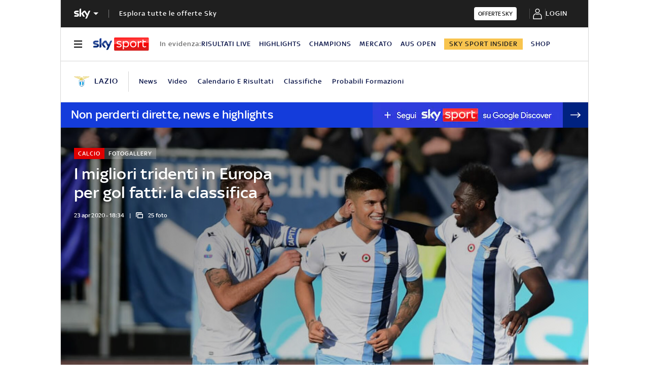

--- FILE ---
content_type: text/html; charset=UTF-8
request_url: https://sport.sky.it/calcio/2020/04/23/migliori-tridenti-europa
body_size: 38506
content:
<!DOCTYPE HTML>
<html class="no-js publish" lang="it">
    
    
    <head>
    <meta charset="UTF-8"/>
    <meta name="viewport" content="width=device-width, initial-scale=1"/>

    <link rel="preconnect" href="https://assets.adobedtm.com" crossorigin/>
    <link rel="preconnect" href="https://video.sky.it" crossorigin/>
    <link rel="preconnect" href="https://static.sky.it" crossorigin/>
	<link rel="preconnect" href="https://adx.4strokemedia.com" crossorigin/>
    <link rel="preconnect" href="https://player.sky.it" crossorigin/>
    <link rel="preconnect" href="https://cmp.sky.it" crossorigin/>

    
<link x-cq-linkchecker="valid" rel="canonical" href="https://sport.sky.it/calcio/2020/04/23/migliori-tridenti-europa"/>

<title>I migliori tridenti in Europa: la classifica degli attacchi con più gol | Sky Sport</title>
<meta name="gsa_label" content="I migliori tridenti in Europa per gol fatti: la classifica | Sky Sport"/>
<meta name="keywords" content="fotogallery,serie a,ciro immobile,robert lewandowski,lazio"/>
<meta name="description" content="Quali sono i terzetti che hanno realizzato più gol in questa stagione nei top-5 campionati europei? Ecco la classifica stilata con i dati di Transfermarkt, dove per 'tridente' non si intende esclusivamente elementi offensivi, ma i tre giocatori che hanno segnato più reti in ogni singola squadra. La Lazio si trova al 3° posto, l'Atalanta è a ridosso del podio"/>

<meta name="robots" content="max-image-preview:large"/>

<meta name="news_keywords" content="fotogallery,serie a,ciro immobile,robert lewandowski,lazio"/>
<meta name="news_img_original" content="https://static.sky.it/editorialimages/465437cb50dc9e0cf0722a65ae0c2ba48206f587/skysport/it/calcio/2020/04/23/migliori-tridenti-europa/immobile correa caicedo getty.jpg?im=Resize,width=1218"/>
<meta name="news_img_small" content="https://static.sky.it/editorialimages/465437cb50dc9e0cf0722a65ae0c2ba48206f587/skysport/it/calcio/2020/04/23/migliori-tridenti-europa/immobile correa caicedo getty.jpg?im=Resize,width=1218"/>
<meta name="news_img_medium" content="https://static.sky.it/editorialimages/465437cb50dc9e0cf0722a65ae0c2ba48206f587/skysport/it/calcio/2020/04/23/migliori-tridenti-europa/immobile correa caicedo getty.jpg?im=Resize,width=1218"/>
<meta name="news_img_big" content="https://static.sky.it/editorialimages/465437cb50dc9e0cf0722a65ae0c2ba48206f587/skysport/it/calcio/2020/04/23/migliori-tridenti-europa/immobile correa caicedo getty.jpg?im=Resize,width=1218"/>

<meta name="url_thumbnail" content="https://static.sky.it/editorialimages/465437cb50dc9e0cf0722a65ae0c2ba48206f587/skysport/it/calcio/2020/04/23/migliori-tridenti-europa/immobile correa caicedo getty.jpg?im=Resize,width=1218"/>
<meta name="url_photogallery" content="https://sport.sky.it/calcio/2020/04/23/migliori-tridenti-europa"/>
<meta name="url_original_photogallery" content="https://static.sky.it/editorialimages/465437cb50dc9e0cf0722a65ae0c2ba48206f587/skysport/it/calcio/2020/04/23/migliori-tridenti-europa/immobile correa caicedo getty.jpg?im=Resize,width=1218"/>
<meta name="title_photogallery" content="I migliori tridenti in Europa per gol fatti: la classifica | Sky Sport"/>

<meta name="type" content="photogallery"/>
<meta name="author" content="Sky Sport"/>

<!-- Only in article & gallery- AMP REL -->



<!-- Facebook Gallery-->
<meta property="og:url" content="https://sport.sky.it/calcio/2020/04/23/migliori-tridenti-europa"/>
<meta property="og:title" content="La Lazio vola sul podio"/>
<meta property="og:description" content="La classifica dei migliori tridenti d'Europa"/>
<meta property="og:image" content="https://static.sky.it/editorialimages/465437cb50dc9e0cf0722a65ae0c2ba48206f587/skysport/it/calcio/2020/04/23/migliori-tridenti-europa/immobile correa caicedo getty.jpg?im=Resize,width=1218"/>
<meta property="og:image:width" content="1200"/>
<meta property="og:image:height" content="630"/>
<meta property="og:type" content="photogallery"/>
<meta property="og:locale" itemprop="inLanguage" content="it-IT"/>

<!-- Twitter Gallery-->
<meta name="twitter:title" content="La Lazio vola sul podio"/>
<meta name="twitter:description" content="La classifica dei migliori tridenti d'Europa"/>
<meta name="twitter:card" content="gallery"/>
<meta name="twitter:url" content="https://sport.sky.it/calcio/2020/04/23/migliori-tridenti-europa"/>
<meta name="twitter:image" content="https://static.sky.it/editorialimages/465437cb50dc9e0cf0722a65ae0c2ba48206f587/skysport/it/calcio/2020/04/23/migliori-tridenti-europa/immobile correa caicedo getty.jpg?im=Resize,width=1218"/>
<meta name="twitter:site" content="@Sky Sport"/>
<meta name="twitter:creator" content="@Sky Sport"/>


<meta name="speakable_description" content="Quali sono i terzetti che hanno realizzato più gol in questa stagione nei top-5 campionati europei? Ecco la classifica stilata con i dati di Transfermarkt, dove per 'tridente' non si intende esclusivamente elementi offensivi, ma i tre giocatori che hanno segnato più reti in ogni singola squadra. La Lazio si trova al 3° posto, l'Atalanta è a ridosso del podio
CORONAVIRUS, TUTTI GLI AGGIORNAMENTI
"/>
<meta name="section" content="Sky Sport"/>

<meta name="DC.date.issued.gsa" content="2020-04-23"/>
    <link rel="icon" href="https://static.sky.it/images/skysport/configurations/logos/skysport-banner_android_144px.png" type="image/x-icon" crossorigin="anonymous"/>


<link rel="apple-touch-icon" href="https://static.sky.it/images/skysport/configurations/logos/skysport-banner_iOS.png" crossorigin="anonymous"/>
<meta name="theme-color" content="#051045"/>
<link rel="manifest" href="/manifest.json"/>

    <meta name="template" content="gallery-page"/>

    
    
    
    
        

<link rel="preload" href="https://static.sky.it/libs/sky-aem-frontend/clientlibs/dp_base/css/resources/fonts/SkyText-Regular.woff2" as="font" type="font/woff2" crossorigin="anonymous" fetchpriority="high"/>
<link rel="preload" href="https://static.sky.it/libs/sky-aem-frontend/clientlibs/dp_base/css/resources/fonts/SkyTextMedium-Regular.woff2" as="font" type="font/woff2" crossorigin="anonymous" fetchpriority="high"/>
<link rel="preload" href="https://static.sky.it/libs/sky-aem-frontend/clientlibs/dp_base/css/resources/fonts/SkyText-Italic.woff2" as="font" type="font/woff2" crossorigin="anonymous" fetchpriority="high"/>
<link rel="preload" href="https://static.sky.it/libs/sky-aem-frontend/clientlibs/dp_base/css/resources/fonts/SkyText-Bold.woff2" as="font" type="font/woff2" crossorigin="anonymous" fetchpriority="high"/>

<style>
    

@font-face {
    font-family: SkyText;
    font-style: normal;
    font-weight: 400;
    font-display: swap;
    src: url(https://static.sky.it/libs/sky-aem-frontend/clientlibs/dp_base/css/resources/fonts/SkyText-Regular.woff2) format("woff2");
}
@font-face {
    font-family: SkyText;
    font-style: italic;
    font-weight: 400;
    font-display: swap;
    src: url(https://static.sky.it/libs/sky-aem-frontend/clientlibs/dp_base/css/resources/fonts/SkyText-Italic.woff2) format("woff2");
}
@font-face {
    font-family: SkyText;
    font-style: normal;
    font-weight: 500;
    font-display: swap;
    src: url(https://static.sky.it/libs/sky-aem-frontend/clientlibs/dp_base/css/resources/fonts/SkyTextMedium-Regular.woff2) format("woff2");
}
@font-face {
    font-family: SkyText;
    font-style: normal;
    font-weight: 700;
    font-display: swap;
    src: url(https://static.sky.it/libs/sky-aem-frontend/clientlibs/dp_base/css/resources/fonts/SkyText-Bold.woff2) format("woff2");
}

</style>
    
    


    


    
    
    
    
    
        
<style>@media (min-width:64em){.c-label{font-size:.77778rem;line-height:1rem}.c-label{font-size:.66667rem;font-weight:500;line-height:.88889rem}}@media (min-width:48em) and (max-width:63.99em){.l-grid__rail .c-adv{padding-left:1.11111rem;padding-right:1.11111rem}.c-intro--no-image~.l-offset--negative{margin-top:0}.c-hero.c-hero--bg-transparent-text-light-t .c-hero__content-data,.c-hero.c-hero--bg-transparent-text-light-t .c-hero__credits,.c-hero.c-hero--bg-transparent-text-light-t .c-hero__date,.c-hero.c-hero--bg-transparent-text-light-t .c-hero__title{color:#fff}}.c-intro--no-image .c-hero--no-image .c-hero__title-content{font-size:1.77778rem;font-weight:500;line-height:2rem}@media (min-width:48em){.c-hero__title-content{font-size:1.77778rem;font-weight:500;line-height:2rem}.c-intro--no-image .c-hero--no-image .c-hero__title-content{font-size:1.77778rem;font-weight:500;line-height:2rem}}@media (min-width:64em){.c-hero__title-content{font-size:1.88889rem;font-weight:500;line-height:2.11111rem}.c-intro--no-image .c-hero--no-image .c-hero__title-content{font-size:2.55556rem;font-weight:500;line-height:2.88889rem}}@media (min-width:48em) and (max-width:63.99em){.c-intro--full-image-t{padding:0;position:relative;z-index:0}.c-intro--full-image-t .c-intro__bg-wrapper:after{background:linear-gradient(331deg,transparent,transparent 0,rgba(0,0,0,.5) 100%,rgba(0,0,0,.5) 0);background:linear-gradient(331deg,transparent 0 0,rgba(0,0,0,.5) 100% 100%);content:"";height:100%;position:absolute;top:0;width:100%}.c-intro--full-image-t .c-hero.c-hero--no-image .c-hero__content{grid-column:1/6;grid-row:1}.c-intro--full-image-t.c-intro--no-image .c-hero.c-hero--no-image .c-hero__content{grid-column:1/12}.c-intro--full-image-t .c-hero__content{margin-top:0;padding:0}.c-intro--full-image-t.c-intro--no-image .c-intro__bg-wrapper:after{background:#051045}.c-intro--full-image-t .l-inner-grid{position:absolute;top:2.22222rem}}@media (min-width:64em){.c-intro--full-image-d{padding:0;position:relative;z-index:0}.c-intro--full-image-d .c-intro__bg-wrapper:after{background:linear-gradient(331deg,transparent,transparent 0,rgba(0,0,0,.5) 100%,rgba(0,0,0,.5) 0);background:linear-gradient(331deg,transparent 0 0,rgba(0,0,0,.5) 100% 100%);content:"";height:100%;position:absolute;top:0;width:100%}.c-intro--full-image-d .c-hero.c-hero--no-image .c-hero__content{grid-column:1/6;grid-row:1}.c-intro--full-image-d.c-intro--no-image .c-hero.c-hero--no-image .c-hero__content{grid-column:1/12}.c-intro--full-image-d .c-hero__content{margin-top:0;padding:0}.c-intro--full-image-d.c-intro--no-image .c-intro__bg-wrapper:after{background:#051045}.c-intro--full-image-d .l-inner-grid{position:absolute;top:2.22222rem}.c-section-nav{font-size:.77778rem;font-weight:500;line-height:1rem}}@media (max-width:47.99em){.c-intro.c-intro--no-image:not(.c-intro--bg-image):not(.c-intro--meganews):not(.c-intro--meganews-cards) .c-intro__bg-wrapper{display:none}.c-section-nav__up{margin-left:-1.11111rem;margin-right:-1.11111rem;padding-left:1.11111rem;padding-right:1.11111rem}.c-section-nav__up{-webkit-overflow-scrolling:touch;overflow-x:auto;overflow:-moz-scrollbars-none;white-space:nowrap;-ms-overflow-style:none;scrollbar-width:none}.c-section-nav__up::-webkit-scrollbar{background:0 0;height:0;width:0}.c-local-nav .is-active .c-local-nav__featured{display:block}}@media (min-width:64em){.c-label{font-size:.77778rem;line-height:1rem}.c-label{font-size:.66667rem;font-weight:500;line-height:.88889rem}}@media (min-width:64em) and (max-width:64.99em){body{overflow-x:hidden}.l-grid--rail-right .l-grid__rail{margin-right:calc(-50vw - -27.44444rem)}.l-grid--rail-right .l-grid__rail .c-adv{padding-right:calc(50vw - 27.44445rem)}}@media (max-width:47.99em){.c-hero.c-hero--bg-colored-m{margin-left:-1.11111rem;margin-right:-1.11111rem}.c-hero.c-hero--bg-colored-m .c-hero__content{background:#051045;padding:1.11111rem}.c-hero.c-hero--bg-colored-m .c-hero__credits{color:#fff}.c-hero.c-hero--bg-colored-m .c-hero__content-data,.c-hero.c-hero--bg-colored-m .c-hero__date{color:#9f9f9f}.c-hero.c-hero--bg-colored-m .c-hero__title{color:#fff}.l-wrapper>:not(.c-section-divider) .c-banner-marketing:not(.c-banner-marketing--full){padding-left:1.11111rem;padding-right:1.11111rem}}@media (min-width:48em){.c-hero__info-wrapper{font-size:.66667rem;font-weight:400;font-weight:500;letter-spacing:.01111rem;line-height:.77778rem}}@media (min-width:64em){.c-adv{border-bottom:none;border-top:none}.c-banner-marketing__text{font-size:.88889rem;font-weight:500;line-height:1rem}}@media (min-width:64em){.c-label{font-size:.77778rem;line-height:1rem}.c-label{font-size:.66667rem;font-weight:500;line-height:.88889rem}}@media (max-width:47.99em){.c-hero--bg-colored-m .c-label--article-heading{color:#fff}.s-gallery-spacing>:first-child:not(.c-article-abstract){margin-top:1.11111rem}.u-hidden-m{display:none!important}}.icon--arrow-player-dx.icon--medium,.icon--arrow-player-dx.icon--medium .icon__svg,.icon--arrow-player-dx.icon--medium svg,.icon--arrow-player-sx.icon--medium,.icon--arrow-player-sx.icon--medium .icon__svg,.icon--arrow-player-sx.icon--medium svg{font-size:1.94444rem}.c-player-card .skyplayer-preview-container .data [id=channel]{background:#e00000;color:#fff;display:inline-block;font-size:12px;font-size:.66667rem!important;font-weight:500;font-weight:500!important;letter-spacing:.05556rem;letter-spacing:1px;line-height:.88889rem;line-height:16px;margin:0 0 .22222rem;padding:.16667rem .44444rem;text-transform:uppercase}.c-card__abstract{color:#000;margin:0 0 .44444rem;order:3;word-break:break-word}.o-aspect-ratio--16-10{padding-top:62.5%}@media (max-width:47.99em){.c-player-card .skyplayer-preview-container .data [id=channel]{display:none}.c-set-of-cards--bg-transparent-text-dark-m .c-card.c-card--base .c-card__abstract{color:#000}.c-set-of-cards--bg-transparent-text-light-m .c-card.c-card--base .c-card__abstract{color:#fff}.c-card--CA05C-m .c-card__abstract{display:none;font-size:.66667rem;font-weight:400;letter-spacing:.01111rem;line-height:.77778rem}.l-pull--m{margin-left:-1.11111rem}.l-pull--m{margin-right:-1.11111rem}.l-push--m{padding-left:1.11111rem}.l-push--m{padding-right:1.11111rem}}.icon--medium{font-size:3.33333rem}.icon--arrow-player-sx.icon--medium,.icon--arrow-player-sx.icon--medium .icon__svg,.icon--arrow-player-sx.icon--medium svg{font-size:1.94444rem}@media (min-width:48em){.c-nav-utility__item{margin-right:1.66667rem}.c-pagination--sky-it .c-pagination__item.is-active{height:inherit;width:inherit}.c-pagination--sky-it .c-pagination__item.is-active .c-pagination__link{color:#fff}}.c-playlist-carousel__arrow{display:none}@media (min-width:64em){.c-nav-utility__item{margin-right:1.11111rem}.c-nav-utility__logo-sky{display:none}.c-playlist-carousel__arrow{align-items:center;background:0 0;border:0;display:flex;height:100%;margin:0;padding:0;position:absolute;z-index:101}.c-playlist-carousel__arrow--left{background:linear-gradient(270deg,transparent 0,#051045);display:none;left:0;top:50%;transform:translateY(-50%)}}@media (min-width:64em){.c-label{font-size:.77778rem;line-height:1rem}.c-label{font-size:.66667rem;font-weight:500;line-height:.88889rem}}@media (min-width:48em){.c-label{font-size:.66667rem;font-weight:500;line-height:.88889rem}.c-label--live{font-size:.66667rem;font-weight:500;line-height:.88889rem}.c-label--live:before{height:.44444rem;margin-right:.27778rem;width:.44444rem}.c-label--live{padding:.16667rem .44444rem}.c-label--article-heading{padding:.16667rem .44444rem}.c-label--article-heading-light{padding:.16667rem .44444rem}.c-local-nav .c-topic-card .c-label--article-heading-white{font-size:.77778rem;font-weight:500;line-height:1rem}.c-label--article-sponsored{padding:.16667rem .44444rem}}.c-label-wrapper .c-label--article-heading,.c-label-wrapper .c-label--article-sponsored,.c-label-wrapper .c-label--live{margin-right:0}.c-video-card__progress-bar{-webkit-appearance:none;-moz-appearance:none;appearance:none;background:rgba(255,255,255,.2);border:none;display:none;height:.27778rem;margin-bottom:.33333rem;padding:0;width:100%}.c-video-card__progress-bar::-webkit-progress-bar{background:rgba(255,255,255,.2)}.c-video-card__progress-bar::-webkit-progress-value{background:#fff}.c-video-card__progress-bar::-moz-progress-bar{background:#fff}@media (min-width:48em){.c-video-card__progress-bar{margin-bottom:.55556rem}}a,article,h1,h6,header,i,img,li,nav,p,section,small,time,ul{border:0;margin:0;padding:0}article,header,nav,section{display:block}.c-gallery-item__next-link{align-items:center;display:none;height:1.38889rem;justify-content:flex-start;width:1.38889rem}.c-gallery-item__next-link .icon{color:#414141;font-size:.77778rem}a,article,aside,h1,h6,header,i,img,li,nav,p,section,small,time,ul{border:0;margin:0;padding:0}article,aside,header,nav,section{display:block}ul{list-style:none}*{backface-visibility:hidden;box-sizing:border-box;font-family:inherit;-moz-osx-font-smoothing:grayscale;-webkit-font-smoothing:antialiased;line-height:inherit}:after,:before{box-sizing:inherit}html{font-size:18px}body{color:#1f1f1f;font-family:SkyText,Arial,Tahoma,Verdana,sans-serif;font-size:1rem;font-weight:400;height:100%;letter-spacing:.01111rem;line-height:1.44444rem;margin:0;padding:0}@media (min-width:48em){body{font-size:1rem;font-weight:400;letter-spacing:.01111rem;line-height:1.44444rem}}@media (min-width:64em){body{font-size:1rem;font-weight:400;letter-spacing:.01111rem;line-height:1.44444rem}}p{font-size:inherit;line-height:inherit}a{color:#e00000;-webkit-text-decoration:none;text-decoration:none}small{display:inline-block;font-size:.55556rem;font-weight:400;line-height:.66667rem}@media (min-width:48em){small{font-size:.55556rem;font-weight:400;line-height:.66667rem}}@media (min-width:64em){small{font-size:.55556rem;font-weight:400;line-height:.66667rem}}ul{margin-top:.55556rem}ul{list-style:disc;padding-left:2rem}ul li{margin-bottom:.55556rem;padding-left:.27778rem}img{height:auto;max-width:100%;vertical-align:middle}h1{font-size:1.77778rem;font-weight:500;line-height:2rem}@media (min-width:48em){h1{font-size:1.77778rem;font-weight:500;line-height:2rem}}@media (min-width:64em){h1{font-size:1.88889rem;font-weight:500;line-height:2.11111rem}h6{font-size:.88889rem;font-weight:500;line-height:1rem}}h6{font-size:.88889rem;font-weight:500;line-height:1rem}.o-absolute-positioned{bottom:0;left:0;position:absolute;right:0;top:0}.o-aspect-ratio{display:block;overflow:hidden;position:relative}.o-aspect-ratio--16-9{padding-top:56.25%}.o-aspect-ratio--intro-shorter{padding-top:43.26923%}.o-aspect-ratio img{left:0;max-width:100%;min-width:100%;position:absolute;top:0}.icon__svg{display:block;fill:currentColor;fill-rule:evenodd;height:1em;margin:0 auto;width:1em}@media (max-width:47.99em){.l-pull--m{margin-left:-1.11111rem}.l-pull--m{margin-right:-1.11111rem}.l-push--m{padding-left:1.11111rem}.l-push--m{padding-right:1.11111rem}}@media (min-width:48em) and (max-width:63.99em){.l-pull--left-t{margin-left:-1.11111rem}.l-push--left-t{padding-left:1.11111rem}}@media (min-width:64em) and (max-width:64.99em){body{overflow-x:hidden}.l-pull--left-d{margin-left:calc(-50vw - -27.44444rem)}.l-grid--rail-right .l-pull--left-d{margin-left:calc(-50vw - -27.44444rem)}.l-push--left-d{padding-left:calc(50vw - 27.44445rem)}.l-grid--rail-right .l-push--left-d{padding-left:calc(50vw - 27.44445rem)}.l-grid--rail-right .l-grid__rail{margin-right:calc(-50vw - -27.44444rem)}}@media (min-width:65em){.l-pull--left-d{margin-left:-1.44444rem}.l-grid--rail-right .l-pull--left-d{margin-left:-1.44444rem}.l-push--left-d{padding-left:1.44444rem}.l-grid--rail-right .l-push--left-d{padding-left:1.44444rem}}.l-wrapper{background:#fff;box-shadow:.05556rem 0 0 0 #d6d6d6,-.05556rem 0 0 0 #d6d6d6;width:100%}@media (min-width:48em){h6{font-size:.88889rem;font-weight:500;line-height:1rem}.l-wrapper{display:flex;flex-direction:column;margin-left:auto;margin-right:auto;max-width:57.77778rem;min-height:100vh;position:relative}.l-wrapper>*{flex-grow:0}}.l-grid{display:grid;grid-auto-flow:dense;grid-column-gap:1.11111rem;grid-template-columns:repeat(6,minmax(0,1fr))}@media (min-width:48em){.l-grid{grid-template-columns:repeat(12,minmax(0,1fr))}}.l-grid__main{grid-column:1/-1}@media (max-width:63.99em){.l-grid__main{order:0}}@media (min-width:64em){.l-grid{grid-template-rows:auto 1fr;margin-left:auto;margin-right:auto;max-width:54.88889rem;width:100%}.l-grid--rail-right .l-inner-grid__main{grid-column:1/9;width:100%}.l-grid__main{grid-row-start:1;margin:0 calc(-50vw - -27.44444rem)}.l-grid--rail-right .l-grid__rail{grid-column:-5/-1}}.l-grid__rail{background:#fff;grid-column:1/-1}.l-grid__rail--border-bottom{border-bottom:.05556rem solid #d6d6d6}.l-grid__rail .c-adv{padding-bottom:.83333rem;padding-top:.83333rem}@media (max-width:47.99em){.l-grid__rail .c-adv{padding-left:1.11111rem;padding-right:1.11111rem}.c-hero.c-hero--no-image.c-hero--bg-colored-m .c-hero__content{padding:1.11111rem}}@media (min-width:48em) and (max-width:63.99em){.l-grid__rail .c-adv{padding-left:1.11111rem;padding-right:1.11111rem}.c-hero.c-hero--bg-transparent-text-light-t .c-hero__content-data,.c-hero.c-hero--bg-transparent-text-light-t .c-hero__credits,.c-hero.c-hero--bg-transparent-text-light-t .c-hero__date,.c-hero.c-hero--bg-transparent-text-light-t .c-hero__title{color:#fff}}@media (min-width:64em) and (max-width:64.99em){.l-grid--rail-right .l-grid__rail .c-adv{padding-right:calc(50vw - 27.44445rem)}}@media (min-width:65em){.l-grid__main{margin:0 -1.44444rem}.l-grid--rail-right .l-grid__rail{margin-right:-1.44444rem}.l-grid--rail-right .l-grid__rail .c-adv{padding-right:1.44444rem}}.l-grid__rail .c-adv{min-height:17.11111rem}.l-inner-grid{display:grid;grid-auto-flow:dense;grid-column-gap:1.11111rem;grid-template-columns:repeat(6,minmax(0,1fr));padding:0 1.11111rem}.l-inner-grid__main{grid-column:1/-1;width:100%}:root .l-spacing-s{margin-bottom:1.11111rem}:root .l-spacing-m{margin-bottom:2.22222rem}.c-hero{display:grid}.c-hero .c-hero__content{grid-row:1;padding:0 0 1.11111rem}@media (min-width:48em){.l-inner-grid{grid-template-columns:repeat(12,minmax(0,1fr))}.l-offset--negative{margin-top:-2.77778rem;position:relative;z-index:100}.c-hero .c-hero__content{padding:1.11111rem 0}}@media (min-width:64em){.l-grid__rail{border-top:.05556rem solid #d6d6d6;grid-row-start:1;position:relative;z-index:100}.l-grid--rail-right .l-grid__rail{border-left:.05556rem solid #d6d6d6}.l-grid--rail-right .l-grid__rail .c-adv{padding-left:.83333rem}.l-inner-grid{grid-template-rows:auto 1fr;margin-left:auto;margin-right:auto;max-width:54.88889rem;padding:0;width:100%}.l-offset--negative{margin-top:-4.44444rem}.c-hero{align-items:start;grid-template-columns:repeat(12,1fr)}.c-hero .c-hero__content{grid-column:1/6;grid-row:1;padding:0 1.11111rem 0 0}.c-hero.c-hero--no-image .c-hero__content{grid-column:1/12;padding:0}.c-hero.c-hero--bg-transparent-text-light-d .c-hero__content-data,.c-hero.c-hero--bg-transparent-text-light-d .c-hero__credits,.c-hero.c-hero--bg-transparent-text-light-d .c-hero__date,.c-hero.c-hero--bg-transparent-text-light-d .c-hero__title{color:#fff}}@media (max-width:47.99em){.c-hero.c-hero--bg-colored-m{margin-left:-1.11111rem;margin-right:-1.11111rem}.c-hero.c-hero--bg-colored-m .c-hero__content{background:#051045;padding:1.11111rem}.c-hero.c-hero--bg-colored-m .c-hero__credits{color:#fff}.c-hero.c-hero--bg-colored-m .c-hero__content-data,.c-hero.c-hero--bg-colored-m .c-hero__date{color:#9f9f9f}.c-hero.c-hero--bg-colored-m .c-hero__title{color:#fff}}.c-hero__author-name-no-intro{color:#e00000;display:block;font-size:.77778rem;font-weight:400;font-weight:500!important;letter-spacing:.01111rem;letter-spacing:0;line-height:1rem;margin-top:.27778rem;text-transform:capitalize}@media (min-width:48em){.c-hero__author-name-no-intro{font-size:.77778rem;font-weight:400;letter-spacing:.01111rem;line-height:1rem}}@media (min-width:64em){.c-hero__author-name-no-intro{font-size:.77778rem;font-weight:400;letter-spacing:.01111rem;line-height:1rem}}.c-hero__content{align-items:flex-start;display:flex;flex-direction:column}.c-hero__content-data{color:#414141;display:flex;font-size:.66667rem;font-weight:400;font-weight:500;letter-spacing:.01111rem;line-height:.77778rem}@media (min-width:48em){.c-hero__content-data{font-size:.66667rem;font-weight:400;font-weight:500;letter-spacing:.01111rem;line-height:.77778rem}}@media (min-width:64em){.c-hero__content-data{font-size:.66667rem;font-weight:400;font-weight:500;letter-spacing:.01111rem;line-height:.77778rem}}.c-hero__content-data:before{content:"|";margin:0 .55556rem}.c-hero__content-data .icon{margin-right:.55556rem}.c-hero__credits{color:#414141;font-size:.55556rem;font-weight:400;font-weight:500;line-height:.66667rem;margin-top:1.11111rem;order:8;padding-top:1.11111rem;position:relative}@media (min-width:48em){.c-hero__credits{font-size:.55556rem;font-weight:400;font-weight:500;line-height:.66667rem}}@media (min-width:64em){.c-hero__credits{font-size:.55556rem;font-weight:400;font-weight:500;line-height:.66667rem;max-width:60%}}.c-hero__credits:before{border-top:.05556rem solid #9f9f9f;content:"";display:block;height:.05556rem;position:absolute;top:0;width:1.11111rem}.c-hero__date{color:#414141;font-size:.66667rem;font-weight:400;font-weight:500;letter-spacing:.01111rem;line-height:.77778rem}@media (min-width:48em){.c-hero__date{font-size:.66667rem;font-weight:400;font-weight:500;letter-spacing:.01111rem;line-height:.77778rem}}@media (min-width:64em){.c-hero__date{font-size:.66667rem;font-weight:400;font-weight:500;letter-spacing:.01111rem;line-height:.77778rem}}.c-hero__title-content{font-size:1.77778rem;font-weight:500;line-height:2rem}@media (min-width:48em){.c-hero__title-content{font-size:1.77778rem;font-weight:500;line-height:2rem}}@media (min-width:64em){.c-hero__title-content{font-size:1.88889rem;font-weight:500;line-height:2.11111rem}}.c-hero__title{margin-bottom:1.11111rem;order:2}.c-hero__title+.c-label{margin-bottom:.55556rem}.c-hero__info-wrapper{font-size:.66667rem;font-weight:400;font-weight:500;letter-spacing:.01111rem;line-height:.77778rem;order:4}@media (min-width:48em){.c-hero__info-wrapper{font-size:.66667rem;font-weight:400;font-weight:500;letter-spacing:.01111rem;line-height:.77778rem}.c-article-abstract p{font-size:1rem;font-weight:400;letter-spacing:.01111rem;line-height:1.44444rem}}@media (min-width:64em){.c-hero__info-wrapper{font-size:.66667rem;font-weight:400;font-weight:500;letter-spacing:.01111rem;line-height:.77778rem}}.c-hero__info-wrapper--horizontal{align-items:center;display:flex}.c-hero__label-wrapper{margin-bottom:.55556rem;order:1}.icon--xxsmall{font-size:.77778rem}.icon--small{font-size:1.66667rem}.icon{align-items:center;display:flex;height:1em;justify-content:center;width:1em}.icon--c-primary{color:#e00000}.icon--c-light{color:#fff}.icon--sky .icon__svg,.icon--sky svg{color:#fff}.icon--logo .icon__svg,.icon--logo svg{fill:inherit}.icon--social .icon__svg,.icon--social svg{font-size:1rem}.icon.icon--sky-sport,.icon.icon--sky-sport-mono-white{height:1.11111rem;width:4.83333rem}.icon.icon--sky-sport .icon__svg,.icon.icon--sky-sport svg,.icon.icon--sky-sport-mono-white .icon__svg,.icon.icon--sky-sport-mono-white svg{height:1.11111rem;width:4.83333rem}@media (min-width:64em){.icon.icon--sky-sport,.icon.icon--sky-sport-mono-white{height:1.44444rem;width:6.27778rem}.icon.icon--sky-sport .icon__svg,.icon.icon--sky-sport svg,.icon.icon--sky-sport-mono-white .icon__svg,.icon.icon--sky-sport-mono-white svg{height:1.44444rem;width:6.27778rem}}.c-local-nav.is-active__wrapper .icon .icon--sky-tg24-spettacolo__logotype{fill:#fff}.icon.icon--sky,.icon.icon--sky .icon__svg,.icon.icon--sky svg{height:1.11111rem;width:1.77778rem}.c-adv{border-bottom:.05556rem solid #d6d6d6;border-top:.05556rem solid #d6d6d6;padding:1.11111rem 0;text-align:center;width:100%}.l-grid__rail--border-bottom .c-adv{border-bottom:none}@media (max-width:63.99em){.advContainer{display:flex;flex-direction:column;height:5.55556rem;justify-content:center;overflow:hidden}.home-page .advContainer{height:2.77778rem}.tabs-page .advContainer,.video-article-page .advContainer{height:0}}.c-article-abstract{padding-top:1.66667rem}.c-article-abstract p{color:#051045;font-size:1rem;font-style:normal;font-weight:400;letter-spacing:.01111rem;line-height:1.44444rem}@media (min-width:64em){.c-adv{border-bottom:none;border-top:none}.c-article-abstract p{font-size:1rem;font-weight:400;letter-spacing:.01111rem;line-height:1.44444rem}.c-article-abstract p{padding:0 0 2.22222rem}}@media (max-width:479.99em){.c-article-abstract p{font-weight:500}}.c-article-abstract p{display:block;margin:0 0 1rem}.c-article-abstract :last-child{margin:0}.c-article-abstract:not(.c-article-abstract--dark):not(.c-article-abstract--dark-v2){padding-bottom:1.66667rem;padding-top:1.66667rem}.c-article-abstract:not(.c-article-abstract--dark):not(.c-article-abstract--dark-v2) p:only-child{box-sizing:content-box;min-height:3.66667rem}@media (max-width:47.99em){.c-article-abstract--dark-m{background:#051045}.c-article-abstract--dark-m p{color:#fff}.l-wrapper>:not(.c-section-divider) .c-banner-marketing:not(.c-banner-marketing--full){padding-left:1.11111rem;padding-right:1.11111rem}}@media (min-width:48em) and (max-width:63.99em){.c-article-abstract--dark-t{background:#051045;min-height:2.77778rem;padding-right:1.11111rem}.c-article-abstract--dark-t p{color:#fff}}@media (min-width:64em){.c-article-abstract:not(.c-article-abstract--dark):not(.c-article-abstract--dark-v2){padding-bottom:2.22222rem;padding-top:2.22222rem}.c-article-abstract--dark-d{background:#051045;min-height:4.44444rem;padding-right:1.11111rem}.c-article-abstract--dark-d p{color:#fff}.c-banner-marketing__text{font-size:.88889rem;font-weight:500;line-height:1rem}}.c-article-abstract--dark-d,.c-article-abstract--dark-m,.c-article-abstract--dark-t{padding-bottom:1.66667rem;padding-top:1.66667rem}.c-article-abstract--dark-d p,.c-article-abstract--dark-m p,.c-article-abstract--dark-t p{font-style:italic;padding:0}.c-article-abstract--dark-d p:last-child,.c-article-abstract--dark-m p:last-child,.c-article-abstract--dark-t p:last-child{border-bottom:0}.c-banner-marketing{align-items:center;background-color:#f2f2f2;display:flex;flex-direction:column;padding:1.11111rem 0}@media (min-width:48em){.c-banner-marketing{flex-direction:row;justify-content:space-between;padding:0}.l-grid__main .c-banner-marketing:not(.c-banner-marketing--full){padding:0 1.38889rem}}.c-banner-marketing__wrap-image{align-items:center;display:flex;flex-shrink:0;margin-bottom:.55556rem;max-width:6.27778rem;position:relative}@media (min-width:48em){.c-banner-marketing__wrap-image{align-self:stretch;margin-bottom:0;margin-right:2.77778rem;padding:1.11111rem 0}.c-banner-marketing__wrap-image:after{background-color:#d6d6d6;content:"";height:100%;position:absolute;right:-1.11111rem;top:0;width:.05556rem}.c-banner-marketing__text{font-size:.88889rem;font-weight:500;line-height:1rem}}.c-banner-marketing__wrap-image .c-banner-marketing__img{max-height:5.55556rem;vertical-align:middle}.c-banner-marketing__text{color:#051045;font-size:.88889rem;font-weight:500;line-height:1rem;margin-bottom:1rem;text-align:center}.c-banner-marketing__full-bg-image{background-position:top;background-repeat:no-repeat;display:block}.c-banner-marketing--full{display:block;padding:1.11111rem 0}.l-grid__main .c-banner-marketing--full{padding:1.11111rem}@media (min-width:48em){.c-banner-marketing__text{flex-grow:1;margin-bottom:0;margin-right:1.38889rem;padding:1.11111rem 0;text-align:left}.c-banner-marketing .c-cta{flex:0 0 26%;justify-content:flex-end;max-width:14.16667rem;padding:1.11111rem 0;white-space:nowrap}}.c-banner-marketing .c-cta__text{white-space:pre-wrap}.c-banner-text__content{font-size:.88889rem;font-weight:400;grid-area:content;letter-spacing:.01111rem;line-height:1.22222rem}.c-banner-text__title{font-size:1.22222rem;font-weight:500;grid-area:title;line-height:1.44444rem;margin-bottom:1.11111rem}.c-cta{align-items:center;background:0 0;border:none;display:inline-flex;height:2.77778rem;justify-content:center;outline:0;padding:.83333rem 2.22222rem}.c-cta--no-outline{color:#e00000;height:auto;padding:0}.c-cta--no-outline .icon{color:#e00000}.c-cta__text{font-size:.77778rem;font-weight:500;letter-spacing:.11111rem;line-height:1rem;text-transform:uppercase}.c-cta__text~.icon{font-size:.77778rem;font-weight:500;letter-spacing:.11111rem;line-height:1rem;margin-left:.55556rem;text-transform:uppercase}@media (min-width:48em){.c-cta__text{font-size:.77778rem;font-weight:500;line-height:1rem}.c-cta__text~.icon{font-size:.77778rem;font-weight:500;line-height:1rem}}@media (min-width:64em){.c-cta__text{font-size:.77778rem;font-weight:500;line-height:1rem}.c-cta__text~.icon{font-size:.77778rem;font-weight:500;line-height:1rem}.c-gallery-item *{z-index:100}}.c-cta--light{background-color:#fff;color:#1f1f1f}.c-cta--slim{border-radius:.22222rem;height:1.44444rem;padding:.22222rem .44444rem}.c-cta--slim .c-cta__text{font-size:.66667rem;letter-spacing:normal}.c-cta--skyheadline{background-color:#1e2858;color:#fff;font-family:SkyHeadline,SkyText,Arial,Tahoma,Verdana,sans-serif;font-size:1.16667rem;font-weight:500;line-height:1rem;padding:.77778rem 1.11111rem}@media (min-width:48em){.c-cta--skyheadline{font-size:1.44444rem}.c-global-nav__main-logo{font-size:.77778rem;font-weight:500;line-height:1rem}}.c-filters-toolbar--light .c-filter.is-active{background-color:rgba(255,255,255,.2);box-shadow:inset 0 0 0 .05556rem rgba(255,255,255,.05)}.c-global-nav{background:#1f1f1f;font-family:SkyText,Arial,Tahoma,Verdana,sans-serif;list-style:none;margin:0;padding-left:0;position:relative;z-index:300}.c-global-nav__container{align-items:center;display:flex;flex-flow:row wrap;justify-content:space-between}.c-global-nav__main-logo{align-items:center;display:flex;flex:1;font-size:.77778rem;font-weight:500;height:2.22222rem;letter-spacing:.05556rem;line-height:1rem;order:1;text-transform:uppercase;width:100%}@media (min-width:48em){.c-global-nav__main-logo{flex:none;height:2rem;width:auto}.c-global-nav__main-logo:after{background-color:rgba(255,255,255,.4);content:"";display:block;height:.88889rem;width:.05556rem}.c-global-nav__main-title{font-size:.77778rem;font-weight:500;line-height:1rem}}.c-global-nav__main-logo .icon--arrow-navigation{font-size:.55556rem;margin:.33333rem 1.11111rem .33333rem .33333rem}body[data-state=global-nav-open] .c-global-nav__main-logo .icon--arrow-navigation{transform:rotate(180deg)}.c-global-nav__main-title{background:0 0;border:none;border-top:.05556rem solid rgba(255,255,255,.2);color:#fff;display:none;font-size:.77778rem;font-weight:500;letter-spacing:.05556rem;line-height:1rem;order:4;outline:0;padding:1.66667rem 0 .5rem;text-align:left;text-transform:uppercase;text-transform:none;width:100%}@media (min-width:48em){.c-global-nav__main-title{border-top:0;display:block;flex:1;margin-left:1.11111rem;order:2;padding-top:.5rem}}body[data-state=global-nav-open] .c-global-nav__main-title{display:flex}.c-global-nav__cta:focus,.c-global-nav__cta:hover{border-bottom:.05556rem solid #fff;margin-bottom:-.05556rem}.c-global-nav__login{align-items:center;display:flex;justify-content:center;min-height:3rem;min-width:5.83333rem;order:3}@media (min-width:48em){.c-global-nav__cta{order:3}.c-global-nav__login{order:4}}.c-global-nav__section{display:none;flex-direction:column;order:4;width:100%}@media (min-width:48em){.c-global-nav__section{border-top:.05556rem solid rgba(255,255,255,.2);flex-direction:row;min-height:11.33333rem}}body[data-state=global-nav-open] .c-global-nav__section{display:flex}.c-global-nav .c-global-nav__section-container{border-top:.05556rem solid rgba(255,255,255,.2);display:flex;flex-direction:column}.c-global-nav .c-global-nav__section-container:first-of-type{border-top:none;margin-top:0}@media (min-width:48em){.c-global-nav .c-global-nav__section-container{border-top:none;margin-right:3.88889rem;margin-top:0}.c-global-nav .c-global-nav__section-title{font-size:.77778rem;font-weight:400;letter-spacing:.01111rem;line-height:1rem}}.c-global-nav .c-global-nav__section-title{color:#fff;font-size:.77778rem;font-weight:400;letter-spacing:.01111rem;line-height:1rem;margin:1.11111rem 0 .44444rem}@media (min-width:64em){.c-global-nav__main-logo{font-size:.77778rem;font-weight:500;line-height:1rem}.c-global-nav__main-title{font-size:.77778rem;font-weight:500;line-height:1rem}.c-global-nav .c-global-nav__section-title{font-size:.77778rem;font-weight:400;letter-spacing:.01111rem;line-height:1rem}.c-global-nav .c-global-nav__section-item{font-size:.77778rem;font-weight:500;line-height:1rem}}.c-global-nav .c-global-nav__section-item{border-bottom:.11111rem solid transparent;color:#fff;font-size:.77778rem;font-weight:500;letter-spacing:.05556rem;line-height:1rem;text-transform:uppercase}.c-global-nav .c-global-nav__section-item:focus,.c-global-nav .c-global-nav__section-item:hover{border-bottom:.11111rem solid #fff}body[data-state=global-nav-open] .c-global-nav{bottom:0;left:0;overflow-y:scroll;position:fixed;right:0;top:0;z-index:10074}.c-global-nav__list{list-style:none;margin:0;padding-left:0}.c-global-nav__item{margin:.44444rem 0;padding-left:0;width:-moz-fit-content;width:fit-content}@media (min-width:48em) and (max-width:63.99em){.c-intro--full-image-t{padding:0;position:relative;z-index:0}.c-intro--full-image-t .c-intro__bg-wrapper:after{background:linear-gradient(331deg,transparent,transparent 0,rgba(0,0,0,.5) 100%,rgba(0,0,0,.5) 0);background:linear-gradient(331deg,transparent 0 0,rgba(0,0,0,.5) 100% 100%);content:"";height:100%;position:absolute;top:0;width:100%}.c-intro--full-image-t .c-hero.c-hero--no-image .c-hero__content{grid-column:1/6;grid-row:1}.c-intro--full-image-t .c-hero__content{margin-top:0;padding:0}.c-intro--full-image-t .l-inner-grid{position:absolute;top:2.22222rem}}@media (min-width:48em) and (max-width:63.99em) and (min-width:64em){.c-intro--full-image-t .l-inner-grid{left:0;right:0}}@media (min-width:64em) and (min-width:64em){.c-intro--full-image-d .l-inner-grid{left:0;right:0}}.c-letters__letter.is-active .c-letters__link{color:#e00000}.c-section-nav{background-color:#f2f2f2;border-bottom:.05556rem solid #d6d6d6;box-sizing:border-box;font-family:SkyText,Arial,Tahoma,Verdana,sans-serif;font-size:.77778rem;font-weight:500;letter-spacing:.05556rem;line-height:1rem;overflow:hidden;text-transform:uppercase;text-transform:capitalize}@media (min-width:64em){.c-intro--full-image-d{padding:0;position:relative;z-index:0}.c-intro--full-image-d .c-intro__bg-wrapper:after{background:linear-gradient(331deg,transparent,transparent 0,rgba(0,0,0,.5) 100%,rgba(0,0,0,.5) 0);background:linear-gradient(331deg,transparent 0 0,rgba(0,0,0,.5) 100% 100%);content:"";height:100%;position:absolute;top:0;width:100%}.c-intro--full-image-d .c-hero.c-hero--no-image .c-hero__content{grid-column:1/6;grid-row:1}.c-intro--full-image-d .c-hero__content{margin-top:0;padding:0}.c-intro--full-image-d .l-inner-grid{position:absolute;top:2.22222rem}.c-section-nav{font-size:.77778rem;font-weight:500;line-height:1rem}}.c-section-nav__section{align-items:center;border-right:.05556rem solid #d6d6d6;display:flex;flex-direction:row;height:1.38889rem;margin:0 .83333rem 0 0;padding:0 .83333rem 0 0;text-transform:uppercase}@media (min-width:48em){.c-global-nav .c-global-nav__section-item{font-size:.77778rem;font-weight:500;line-height:1rem}body[data-state=global-nav-open] .c-global-nav{height:100%;overflow-y:visible;overflow-y:initial;position:relative}.c-section-nav{font-size:.77778rem;font-weight:500;line-height:1rem}.c-section-nav__section{flex-basis:auto}}.c-section-nav__section-starter a{color:#051045}.c-section-nav__section-breadcrumb{max-width:6.94444rem;overflow:hidden;text-overflow:ellipsis;white-space:nowrap}.c-section-nav__section-down-label{border-right:none;color:#414141;display:inline-block;margin:1.66667rem 0 .83333rem;padding:0;text-align:left;text-transform:capitalize}.c-section-nav__section-icon{color:#051045;font-size:.66667rem;margin:0 .55556rem 0 0}.c-section-nav__list{align-items:center;display:flex;flex-direction:row;list-style:none;margin:0;padding-left:0}@media (min-width:48em){.c-section-nav__list{flex-basis:auto}}.c-section-nav__list-item{align-items:center;display:flex;flex:1 0 auto;flex-direction:row;margin:0 1.33333rem 0 0;padding:0}.c-section-nav__list-item:last-child{margin:0;padding:0 1.11111rem 0 0}@media (min-width:64em){.c-section-nav__list-item{padding:0}}.c-section-nav__list-item a{color:#051045}.c-section-nav__list-item a i{margin-left:.27778rem}.c-section-nav__list-item .icon--xxsmall{font-size:.55556rem}.c-section-nav__list--row{align-items:flex-start;display:grid;flex-basis:auto;grid-template-columns:repeat(2,50%);text-transform:uppercase}@media (min-width:48em){.c-section-nav__list--row{display:flex;flex-direction:row!important;flex-wrap:wrap}}.c-section-nav__up{align-items:center;display:flex;flex-direction:row}@media (max-width:47.99em){.c-section-nav__up{margin-left:-1.11111rem;margin-right:-1.11111rem;padding-left:1.11111rem;padding-right:1.11111rem}.c-section-nav__up{-webkit-overflow-scrolling:touch;overflow-x:auto;overflow:-moz-scrollbars-none;white-space:nowrap;-ms-overflow-style:none;scrollbar-width:none}.c-section-nav__up::-webkit-scrollbar{background:0 0;height:0;width:0}.c-local-nav .is-active .c-local-nav__featured{display:block}}@media (min-width:48em) and (max-width:63.99em){.c-section-nav__up{margin-left:-1.11111rem;margin-right:-1.11111rem;padding-left:1.11111rem;padding-right:1.11111rem}.c-section-nav__up{-webkit-overflow-scrolling:touch;overflow-x:auto;overflow:-moz-scrollbars-none;white-space:nowrap;-ms-overflow-style:none;scrollbar-width:none}.c-section-nav__up::-webkit-scrollbar{background:0 0;height:0;width:0}}.c-section-nav__up .c-section-nav__list .c-section-nav__list-item a{align-items:center;display:inline-flex;height:3.33333rem}.c-section-nav__down{border-top:.05556rem solid #d6d6d6;display:none;flex-direction:column}.c-section-nav__down-wrapper{display:none;flex-basis:100%;grid-template-columns:repeat(2,50%);margin:0 0 1.66667rem}@media (min-width:48em){.c-section-nav__down-wrapper{flex-direction:row}}.c-section-nav__down-item{flex:1 0 auto;margin-right:1.38889rem}.c-section-nav__down-item:nth-child(n+3){border-top:.05556rem solid #d6d6d6}.c-section-nav__down-item .c-section-nav__list{align-items:flex-start;flex-direction:column;text-transform:uppercase}.c-section-nav__down-item.is-flex--full{flex:0 0 auto;flex-basis:100%}.c-section-nav__logo-sky{align-items:center;background-image:linear-gradient(90deg,#f2f2f2 85%,rgba(242,242,242,.1));display:flex;padding:0 1.66667rem 0 0;position:sticky}.c-section-nav .is-selected--wrapper--grid-m{display:flex!important}.c-section-nav .l-inner-grid__main{max-width:100%}.c-section-nav .no-link{color:#ba0000}.c-section-nav__section-starter+.c-section-nav__section-icon{margin:0 .55556rem}@media (max-width:63.99em){.s-section-nav[data-state=isHiddenMStickyD]{display:none}}.c-local-nav{background-color:#fff;border-bottom:.05556rem solid #d6d6d6;box-sizing:border-box;font-family:SkyText,Arial,Tahoma,Verdana,sans-serif;font-size:.77778rem;font-weight:500;letter-spacing:.05556rem;line-height:1rem;position:sticky;text-transform:uppercase;top:0;z-index:300}@media (min-width:48em){.c-section-nav__down-item:nth-child(n+3){border-top:none}.c-section-nav__section-starter+.c-section-nav__section-icon{margin:0 .83333rem}.c-local-nav{font-size:.77778rem;font-weight:500;line-height:1rem}}@media (min-width:64em){.c-section-nav__logo-sky{display:none}.s-section-nav[data-state=isHiddenMStickyD]{position:sticky;top:3.72222rem;z-index:299}.c-local-nav{font-size:.77778rem;font-weight:500;line-height:1rem}}.c-local-nav[data-state=isHidden]{display:none}.c-local-nav[data-state=isVisible]{display:block}.c-local-nav__list{display:flex;flex-direction:column;flex-wrap:wrap;gap:1.11111rem;list-style:none;margin:0;padding-left:0}.c-local-nav__list-item{list-style:none;margin:0;padding:0 .88889rem 0 0}.c-local-nav__item-section{color:#6c6c6c;display:block;font-weight:500;margin-bottom:1.11111rem;text-transform:none;white-space:nowrap}@media (min-width:48em){.c-local-nav__item-section{border:0;padding-top:0}}@media (min-width:64em){.c-local-nav__item-section{margin-bottom:1.66667rem}}.c-local-nav__featured{align-items:flex-start;border-top:.05556rem solid rgba(159,159,159,.3);display:none;flex:1 0 auto;flex-direction:column;margin:1.11111rem 0 0;order:4}@media (max-width:63.99em){.c-local-nav__featured{flex-basis:100%}.c-local-nav__featured .c-local-nav__label:first-child{margin-top:1.11111rem}}.c-local-nav__featured--link{color:#051045}.c-local-nav__featured--link:hover{color:#e00000}.c-local-nav__featured--highlighted{background-color:#e00000;color:#fff!important;padding:.16667rem .5rem}@media (min-width:64em){.c-local-nav__featured--highlighted{padding:.11111rem .55556rem}}.c-local-nav__featured--highlighted:focus,.c-local-nav__featured--highlighted:hover{color:#fff!important}.c-local-nav__featured--editorial-premium{background-color:#f8c44e;color:#1f1f1f!important;padding:.16667rem .5rem}@media (min-width:64em){.c-local-nav__featured--editorial-premium{padding:.11111rem .55556rem}.c-local-nav__featured{align-items:center;border-top:none;display:flex;flex-direction:row;gap:1.11111rem;margin:0;order:3}}.c-local-nav__featured--editorial-premium:focus,.c-local-nav__featured--editorial-premium:hover{color:#1f1f1f!important}.c-local-nav__featured--with-icon{padding-left:1.5rem;position:relative}.c-local-nav__featured--with-icon .icon{display:block;font-size:.94444rem;left:.27778rem;position:absolute;top:.05556rem}.c-local-nav__featured .c-local-nav__item-section{border:none;padding-top:.83333rem}.c-local-nav__featured .c-local-nav__label{width:100%}.c-local-nav__featured .c-local-nav__label .c-local-nav__list{gap:1.11111rem;width:100%}@media (min-width:48em){.c-local-nav__featured .c-local-nav__label .c-local-nav__list{flex-direction:row;gap:0}.c-local-nav .is-active.c-local-nav__secondary{-moz-columns:3;column-count:3;display:block;padding-left:2.5rem;padding-right:2.5rem}.c-local-nav .is-active.c-local-nav__secondary>a{margin-right:.55556rem}}@media (min-width:64em){.c-local-nav__featured .c-local-nav__item-section{margin:initial;padding-top:0}.c-local-nav__featured .c-local-nav__label .c-local-nav__list{align-items:center}}.c-local-nav .c-local-nav__primary .c-local-nav__list-item:last-child:has(.c-local-nav__featured--editorial-premium){margin-left:auto;padding-right:0}.c-local-nav__secondary{align-items:flex-start;display:flex;flex-direction:column}.c-local-nav__secondary>a{margin-bottom:.55556rem;width:100%}.c-local-nav .is-active{display:flex}.c-local-nav .is-active a:not(.c-cta){color:#fff}.c-local-nav .is-active a:not(.c-cta):focus,.c-local-nav .is-active a:not(.c-cta):hover{color:#e00000}.c-local-nav .is-active .c-local-nav__item-section{color:#9f9f9f}.c-local-nav .is-active--mob{display:flex!important}@media (min-width:48em){.c-local-nav .is-active--mob{display:flex}}.c-local-nav.is-active__wrapper{background-color:#051045;bottom:-.05556rem;color:#fff;left:0;margin:0 auto;overflow-y:scroll;position:fixed;right:0;top:0;z-index:10074}@media (max-width:47.99em){.c-local-nav.is-active__wrapper{-webkit-overflow-scrolling:touch}}.c-local-nav.is-active__wrapper .c-local-nav-title{display:none!important}.c-local-nav .c-social,.c-local-nav.is-active__wrapper .icon--close{color:#fff}.c-local-nav .c-local-nav-title{align-items:center;display:none;flex:1;flex-direction:row;order:2;overflow:hidden;padding-left:.83333rem;position:relative;text-overflow:none;white-space:nowrap}@media (min-width:64em){.c-local-nav .c-local-nav-title{flex-basis:auto;order:2;padding-left:0;position:rlative}}.c-local-nav .c-local-nav-title.has-visibile{display:flex!important}.is-active__wrapper .c-local-nav .c-local-nav-title{display:none!important}.c-local-nav .c-local-nav-title__section{align-items:center;border-right:.05556rem solid #d6d6d6;color:#e00000;display:flex;height:1.11111rem;margin:0 .55556rem 0 0;padding:0 .55556rem 0 0;text-transform:uppercase}.c-local-nav .c-local-nav-title__text{color:#051045;overflow:hidden;padding-right:.44444rem;text-overflow:ellipsis;white-space:nowrap}@media (min-width:64em){.c-local-nav .has-scroll-visible{display:none}.c-local-nav-light{font-size:.77778rem;font-weight:500;line-height:1rem}}.c-local-nav__logo-container{display:flex}.c-local-nav__trigger{align-items:center;background:0 0;border:none;display:flex;flex-basis:auto;justify-content:flex-end;margin-right:1.11111rem;order:1;outline:0;padding:0}.c-local-nav__trigger:focus,.c-local-nav__trigger:hover{background:0 0;outline:0}.c-local-nav__trigger .icon,.c-local-nav__trigger .icon .icon__svg,.c-local-nav__trigger .icon svg{font-size:.88889rem}.c-local-nav__trigger .icon__svg--hide{display:none}.c-local-nav__trigger .icon__svg--show{display:flex}.c-local-nav__primary{align-items:center;display:flex;flex-direction:row;flex-wrap:nowrap;justify-content:space-between;padding:1.11111rem 0}@media (max-width:63.99em){.c-local-nav.is-active__wrapper .c-local-nav__primary{flex-wrap:wrap}:root .insider-article-page .c-local-nav{top:50px}:root .insider-article-page .c-local-nav.is-active__wrapper{top:0;z-index:1001}}.c-local-nav__logo{align-items:center;display:flex;flex-basis:auto;margin-right:1.11111rem;order:2}.c-local-nav__logo .icon--sky-spettacolo-mono-white,.c-local-nav__logo .icon--sky-sport-mono-white,.c-local-nav__logo .icon--sky-tg24-mono-white{display:none}.c-local-nav.is-active__wrapper .c-local-nav__logo .icon--sky-spettacolo-mono-white,.c-local-nav.is-active__wrapper .c-local-nav__logo .icon--sky-sport-mono-white,.c-local-nav.is-active__wrapper .c-local-nav__logo .icon--sky-tg24-mono-white{display:flex}.c-local-nav.is-active__wrapper .c-local-nav__logo .icon--sky-spettacolo,.c-local-nav.is-active__wrapper .c-local-nav__logo .icon--sky-sport,.c-local-nav.is-active__wrapper .c-local-nav__logo .icon--sky-tg24,.c-local-nav.is-active__wrapper .c-reading-progress-bar{display:none}.c-local-nav__secondary{border-top:.05556rem solid rgba(159,159,159,.3);display:none;flex-direction:row;flex-wrap:wrap;padding-top:1.11111rem}@media (min-width:48em){.c-local-nav__secondary{padding-top:1.66667rem}}.c-local-nav__secondary .c-cta{justify-content:flex-start}.c-local-nav__bottom{display:none;flex-direction:column;margin-top:1.66667rem}.c-local-nav__bottom-wrapper{border-top:.05556rem solid rgba(159,159,159,.3);display:flex;flex:1 0 auto;flex-direction:column;padding-bottom:1.66667rem;padding-top:1.11111rem}.c-local-nav__list--grid{display:grid;grid-template-columns:repeat(2,1fr)}.c-local-nav .c-local-nav__list--flex{flex-direction:row;gap:1.11111rem}.c-local-nav .c-local-nav__list--flex .c-local-nav__list-item{padding:0}.c-local-nav__list-item--external-link{grid-column:1/3}.c-local-nav__list-item--external-link a{height:2.33333rem;width:100%}.c-local-nav__list-item--external-link a:not(.c-cta):hover{color:#051045;-webkit-text-decoration:underline;text-decoration:underline}.c-local-nav__list-item--external-link a:not(.c-cta):after{background-image:url("[data-uri]");background-size:cover;content:"";display:block;filter:invert(1);height:.55556rem;margin-left:auto;width:.55556rem}.c-local-nav__list-item--external-link .c-local-nav__image-container{display:flex;height:2.33333rem;justify-content:center;margin-right:1.11111rem;width:3.33333rem}.c-local-nav__list-item--external-link .c-local-nav__image-container img{display:block;max-height:2.33333rem;max-width:3.33333rem;-o-object-fit:contain;object-fit:contain}.c-local-nav-light{background-color:#fff;border-bottom:.05556rem solid #d6d6d6;box-sizing:border-box;font-family:SkyText,Arial,Tahoma,Verdana,sans-serif;font-size:.77778rem;font-weight:500;letter-spacing:.05556rem;line-height:1rem;position:sticky;text-transform:uppercase;top:0;z-index:300}.c-local-nav-light__container{align-items:center;display:flex;flex-direction:row;flex-wrap:nowrap;justify-content:space-between;padding:1.11111rem 0}.c-local-nav-light__container .c-light-login{color:#051045;font-size:.77778rem;font-weight:500;letter-spacing:.05556rem;line-height:1rem;text-transform:uppercase}@media (min-width:48em){.c-local-nav__list--grid{grid-template-columns:repeat(4,1fr)}.c-local-nav__list-item--external-link{grid-column:auto}.c-local-nav__list-item--external-link a{width:auto}.c-local-nav__list-item--external-link a:not(.c-cta):after{display:none}.s-local-nav-bottom-wrapper .c-local-nav__bottom__item:first-child{grid-column:1/5}.s-local-nav-bottom-wrapper .c-local-nav__list{display:grid;grid-template-columns:repeat(4,1fr)}.s-local-nav-bottom-wrapper .c-local-nav__bottom__item:last-child{grid-column:1/1}.c-local-nav-light{font-size:.77778rem;font-weight:500;line-height:1rem}.c-local-nav-light__container .c-light-login{font-size:.77778rem;font-weight:500;line-height:1rem}}.c-local-nav-light__container .c-social{color:#051045}.c-local-nav-light__container .c-social svg{fill:#051045}.c-local-nav-light__featured{align-items:flex-start;border-top:.05556rem solid rgba(159,159,159,.3);display:none;flex:1 0 auto;flex-direction:column;margin:1.11111rem 0 0;order:4}@media (max-width:63.99em){.c-local-nav-light__featured{flex-basis:100%}}.c-local-nav-light__featured--link{color:#051045}.c-local-nav-light__featured--link:hover{color:#e00000}.c-local-nav-light__featured--highlighted{background-color:#e00000;color:#fff!important;padding:.16667rem .5rem}@media (min-width:64em){.c-local-nav-light__container .c-light-login{font-size:.77778rem;font-weight:500;line-height:1rem}.c-local-nav-light__featured--highlighted{padding:.11111rem .55556rem}.c-local-nav-light__featured{align-items:center;border-top:none;display:flex;flex-direction:row;margin:0;order:3}}.c-local-nav-light__featured--highlighted:focus,.c-local-nav-light__featured--highlighted:hover{color:#fff!important}.c-local-nav-light__featured--with-icon{padding-left:1.5rem;position:relative}.c-local-nav-light__featured--with-icon .icon{display:block;font-size:.94444rem;left:.27778rem;position:absolute;top:.05556rem}.c-local-nav-light__featured .c-local-nav-light__item-section{border:none;padding-top:.83333rem}.c-local-nav-light__featured .c-local-nav-light__label .c-local-nav-light__list{display:flex;flex-direction:column;flex-wrap:wrap;list-style:none;margin:0;padding-left:0}@media (min-width:48em){.c-local-nav-light__featured .c-local-nav-light__label .c-local-nav-light__list{flex-direction:row}.c-local-nav-light__featured .c-local-nav-light__label .c-local-nav-light__list-item{margin:0 0 0 1.11111rem}}.c-local-nav-light__featured .c-local-nav-light__label .c-local-nav-light__list-item:first-child{margin-left:0}@media (min-width:64em){.c-local-nav-light__featured .c-local-nav-light__item-section{margin:initial;padding-top:0}.c-local-nav-light__featured .c-local-nav-light__label .c-local-nav-light__list{align-items:center}.c-local-nav-light__featured .c-local-nav-light__label .c-local-nav-light__list-item:first-child{margin:0 0 0 1.11111rem}}.c-local-nav-light__featured .c-local-nav-light__label .c-local-nav-light__list-item:last-child{margin:0 0 1.11111rem}.c-local-nav-light--minimal{display:flex;flex-direction:column;height:3.33333rem;justify-content:center}.c-login-bar{align-items:center;display:flex;font-size:.77778rem;font-weight:500;gap:.55556rem;letter-spacing:.05556rem;line-height:1rem;text-transform:uppercase}@media (min-width:64em){.c-local-nav-light--minimal{height:4.44444rem}.c-login-bar{font-size:.77778rem;font-weight:500;line-height:1rem}.c-login-bar__label{font-size:.77778rem;font-weight:500;line-height:1rem}}.c-login-bar>*{align-items:center;display:flex;height:2.77778rem}.c-login-bar>:focus,.c-login-bar>:hover{border-bottom:.05556rem solid #fff;margin-bottom:-.05556rem}.c-login-bar__personalize{background:0 0;outline:0}.c-login-bar__personalize-icon .icon__svg{height:1.16667rem;width:1.16667rem}.c-login-bar__separator{border-right:.05556rem solid rgba(255,255,255,.2);height:1.11111rem}.c-login-bar__label{background:0 0;outline:0}@media (min-width:48em){.c-local-nav-light__featured .c-local-nav-light__label .c-local-nav-light__list-item:last-child{margin:0 0 0 1.11111rem}.c-login-bar{font-size:.77778rem;font-weight:500;line-height:1rem}.c-login-bar__label{font-size:.77778rem;font-weight:500;line-height:1rem}}.c-matches-tv-schedule__table-row-round{color:#051045;font-size:.66667rem;font-weight:500;grid-area:1/1/2/3;margin-bottom:.27778rem}@media (min-width:48em){.c-matches-tv-schedule__table-row-round{border-right:.05556rem solid #f2f2f2;font-size:.88889rem;font-weight:400;grid-area:1/1/2/2;margin:0;text-align:center}}.c-matches-tv-schedule__table-row-teams{grid-area:2/1/3/3;margin-bottom:.77778rem}@media (min-width:48em){.c-matches-tv-schedule__table-row-teams{border-right:.05556rem solid #f2f2f2;grid-area:1/2/2/3;height:100%;margin:0;padding-top:1.11111rem;text-align:center}}.c-matches-tv-schedule__table-row-time{grid-area:3/1/4/2;letter-spacing:.01111rem;margin-bottom:.77778rem}@media (min-width:48em){.c-matches-tv-schedule__table-row-time{border-right:.05556rem solid #f2f2f2;grid-area:1/3/2/4;margin:0;text-align:center}}.c-matches-tv-schedule__table-row-channel{grid-area:3/2/4/3;letter-spacing:.01111rem;text-align:left}@media (min-width:48em){.c-matches-tv-schedule__table-row-channel{border-right:.05556rem solid #f2f2f2;grid-area:1/4/2/5;text-align:center}}.c-matches-tv-schedule__table-row-exclusive{grid-area:4/1/5/3;letter-spacing:.01111rem}.c-nav-utility__logo-container{align-items:center;border-right:.05556rem solid #d6d6d6;display:flex;flex-direction:row;flex-shrink:0;padding-right:1.11111rem}.c-nav-utility{background:#fff;border-bottom:.05556rem solid #f2f2f2;font-size:.77778rem;font-weight:500;letter-spacing:.05556rem;line-height:1rem;text-transform:uppercase;z-index:299}@media (max-width:63.99em){.c-local-nav-light__featured .c-local-nav-light__label:first-child{margin-top:1.11111rem}.c-nav-utility[data-state=isHiddenMStickyD]{display:none}}.c-nav-utility__container{align-items:center;display:flex;flex-direction:row}@media (max-width:47.99em){.c-nav-utility__container{margin-left:-1.11111rem;margin-right:-1.11111rem;padding-left:1.11111rem;padding-right:1.11111rem}.c-nav-utility__container{-webkit-overflow-scrolling:touch;overflow-x:auto;overflow:-moz-scrollbars-none;white-space:nowrap;-ms-overflow-style:none;scrollbar-width:none}.c-nav-utility__container::-webkit-scrollbar{background:0 0;height:0;width:0}}@media (min-width:48em) and (max-width:63.99em){.c-nav-utility__container{margin-left:-1.11111rem;margin-right:-1.11111rem;padding-left:1.11111rem;padding-right:1.11111rem}.c-nav-utility__container{-webkit-overflow-scrolling:touch;overflow-x:auto;overflow:-moz-scrollbars-none;white-space:nowrap;-ms-overflow-style:none;scrollbar-width:none}.c-nav-utility__container::-webkit-scrollbar{background:0 0;height:0;width:0}@keyframes flash{0%{opacity:1}50%{opacity:.1}to{opacity:1}}}.c-nav-utility__list{align-items:center;display:flex;flex-direction:row;list-style:none;margin:0;padding-left:0;text-transform:capitalize}.c-nav-utility__logo-container{height:1.66667rem;margin:.83333rem 0}@media (min-width:48em){.c-matches-tv-schedule__table-row-exclusive{grid-area:1/5/2/6;text-align:center}.c-nav-utility{font-size:.77778rem;font-weight:500;line-height:1rem}.c-nav-utility__logo-container{height:1.38889rem;margin:.94444rem 0}}@media (min-width:64em){.c-nav-utility{font-size:.77778rem;font-weight:500;line-height:1rem}.c-nav-utility[data-state=isHiddenMStickyD]{position:sticky;top:3.72222rem}.c-nav-utility__logo-container{height:2.22222rem;margin:1.11111rem 0}.c-nav-utility__logo img{height:2.22222rem}}.c-nav-utility__logo{color:#051045;font-size:.88889rem;line-height:1rem}.c-nav-utility__logo img{margin-right:.55556rem;max-height:1.66667rem}.c-nav-utility__item{margin-bottom:0;margin-right:1.11111rem;padding:0}@media (min-width:48em){.c-nav-utility__item{margin-right:1.66667rem}}.c-nav-utility__item:first-child{margin-left:1.11111rem}.c-nav-utility__link{color:#051045}.c-nav-utility__item.is-active .c-nav-utility__link{color:#e00000}.c-nav-utility__logo-sky{align-items:center;background-image:linear-gradient(90deg,#fff 85%,rgba(255,255,255,.1));display:flex;padding:0 1.66667rem 0 0;position:sticky}@media (min-width:64em){.c-nav-utility__item{margin-right:1.11111rem}.c-nav-utility__logo-sky{display:none}}.c-option.is-active{color:#e00000;font-weight:500}.c-option.is-active:hover{color:#e00000}.c-option--checkbox:hover:not(.is-active):not(.c-option--floating),.c-option--radio:hover:not(.is-active):not(.c-option--floating){font-weight:500}.c-option--checkbox:not(.is-active):after,.c-option--radio:not(.is-active):after{background-color:#fff;border:.11111rem solid #bdbdbd;content:"";display:block;position:absolute;right:1.33333rem;top:50%;transform:translateY(-50%)}.c-option--radio:not(.is-active):after{border-radius:50%;height:1.11111rem;width:1.11111rem}.c-option--checkbox:not(.is-active):after{content:"";height:1rem;width:1rem}.c-option--floating:hover:not(.is-active):not(.c-option--floating){font-weight:500}.c-option--sky-it-square.is-active:not(.is-disabled),.c-option--sky-it-square.is-active:not(.is-disabled):focus{border:.02778rem solid #0dd000;box-shadow:0 0 1.11111rem 0 rgba(0,0,0,.15)}.c-option--sky-it-square.is-active .c-option__text{color:#051045}.c-option--sky-it-card.c-option--checkbox:not(.is-active):after,.c-option--sky-it-card.c-option--radio:not(.is-active):after{background-color:#fff;border:none;border-radius:50%;right:.55556rem;top:.55556rem;transform:none;z-index:200}.c-option--sky-it-card.is-active:not(.is-disabled),.c-option--sky-it-card.is-active:not(.is-disabled):focus{border:.02778rem solid #0dd000;box-shadow:0 0 1.11111rem 0 rgba(0,0,0,.15)}.c-option--has-image.is-active,.c-option--has-image.is-active:hover{color:#000!important;font-weight:400!important}.c-option--has-image.c-option--checkbox:not(.is-active):after,.c-option--has-image.c-option--radio:not(.is-active):after{right:.88889rem}.c-pagination__item.is-active{background-color:#e00000}.c-pagination__item.is-active:focus,.c-pagination__item.is-active:hover{background-color:#ba0000}.c-pagination__item.is-active .c-pagination__link{color:#fff}.c-pagination--sky-it .c-pagination__item.is-active{background-color:#051045;border-radius:.83333rem;height:.55556rem;width:.55556rem}.c-pagination--sky-it .c-pagination__item.is-active .c-pagination__link{color:#051045}@media (min-width:48em){.c-pagination--sky-it .c-pagination__item.is-active{height:inherit;width:inherit}.c-pagination--sky-it .c-pagination__item.is-active .c-pagination__link{color:#fff}}.c-select.c-select--floating.is-active{background-color:#f2f2f2}.c-rail-content--parsely .c-dropdown--floating .c-select--floating.is-active{background-color:#383838}.c-select-tabs__item.is-active{opacity:1;position:relative}.c-select-tabs__item.is-active:after{background:#a21f20;bottom:-.55556rem;content:"";display:block;height:.27778rem;left:0;opacity:1;position:absolute;width:100%}.c-card__content-data{color:#414141;display:inline-flex;font-size:.66667rem;font-weight:400;font-weight:500;letter-spacing:.01111rem;line-height:.77778rem;line-height:1;order:4;white-space:nowrap}@media (min-width:48em){.c-card__content-data{font-size:.66667rem;font-weight:400;font-weight:500;letter-spacing:.01111rem;line-height:.77778rem}}@media (min-width:64em){.c-card__content-data{font-size:.66667rem;font-weight:400;font-weight:500;letter-spacing:.01111rem;line-height:.77778rem}}.c-card__img-wrapper{position:relative;z-index:110}.c-card__info{align-items:center;display:flex;flex-wrap:wrap;order:4}.c-label{hyphens:auto;word-wrap:break-word;font-size:.66667rem;font-size:12px;font-weight:500;letter-spacing:.05556rem;letter-spacing:1px;line-height:.88889rem;line-height:16px;text-transform:uppercase}@media (min-width:64em){.c-label{font-size:.77778rem;line-height:1rem}.c-label{font-size:.66667rem;font-weight:500;line-height:.88889rem}}.c-label--live{align-items:center;background-color:#fff;border:.05556rem solid #f2f2f2;border-radius:0;color:#e00000;display:inline-flex;font-size:.66667rem;font-weight:500;letter-spacing:.05556rem;line-height:.88889rem;max-height:1.22222rem;padding:.16667rem .44444rem;text-transform:uppercase}.c-label--live:before{animation:2s linear infinite flash;background-color:#e00000;border-radius:50%;content:"";display:inline-block;height:.33333rem;margin-right:.16667rem;width:.33333rem}@keyframes flash{0%{opacity:1}50%{opacity:.1}to{opacity:1}}@media (max-width:47.99em){.c-hero--bg-colored-m .c-label--live{background-color:#fff;color:#e00000}.c-hero--bg-colored-m .c-label--live:before{animation:2s linear infinite flash;background-color:#e00000;border-radius:50%;content:"";display:inline-block;height:.33333rem;margin-right:.16667rem;width:.33333rem}@keyframes flash{0%{opacity:1}50%{opacity:.1}to{opacity:1}}}@media (max-width:47.99em) and (min-width:48em){.c-hero--bg-colored-m .c-label--live:before{height:.44444rem;margin-right:.27778rem;width:.44444rem}}.c-label--article-heading{background-color:#e00000;color:#fff;padding:.16667rem .44444rem}.c-label--article-heading-light{background:#f2f2f2;color:#414141;padding:.16667rem .44444rem}.c-local-nav .c-topic-card .c-label--article-heading-white{font-size:.77778rem;font-weight:500;letter-spacing:.05556rem;line-height:1rem;text-transform:uppercase}@media (min-width:64em){.c-label--live{font-size:.66667rem;font-weight:500;line-height:.88889rem}@keyframes flash{0%{opacity:1}50%{opacity:.1}to{opacity:1}}.c-intro:not(.c-intro--bg-colored-d) .c-hero--bg-transparent-text-light-d .c-label--article-heading{color:#fff}.c-local-nav .c-topic-card .c-label--article-heading-white{font-size:.77778rem;font-weight:500;line-height:1rem}}.c-label--article-heading-marker{background-color:rgba(255,255,255,.2);color:#fff;padding:.16667rem .44444rem}@media (min-width:48em){.c-label{font-size:.66667rem;font-weight:500;line-height:.88889rem}.c-label--live{font-size:.66667rem;font-weight:500;line-height:.88889rem}.c-label--live:before{height:.44444rem;margin-right:.27778rem;width:.44444rem}.c-label--live{padding:.16667rem .44444rem}.c-label--article-heading{padding:.16667rem .44444rem}.c-label--article-heading-light{padding:.16667rem .44444rem}.c-local-nav .c-topic-card .c-label--article-heading-white{font-size:.77778rem;font-weight:500;line-height:1rem}.c-label--article-heading-marker{padding:.16667rem .44444rem}.c-label--article-sponsored{padding:.16667rem .44444rem}}.c-label--article-heading-skyheadline{color:#1f1f1f;font-family:SkyHeadline,SkyText,Arial,Tahoma,Verdana,sans-serif;font-size:1.88889rem;line-height:2.11111rem}.c-label--article-sponsored{background-color:#f2f2f2;color:#ba0000;padding:.16667rem .44444rem}.c-label--advertisement{color:#414141;font-size:.72222rem;line-height:100%;margin:.38889rem 0;text-align:center;text-transform:uppercase}.c-label-wrapper{align-items:center;display:inline-flex;flex-wrap:wrap}.c-hero .c-label-wrapper{margin-top:0}.c-label-wrapper .c-label{margin-top:0;order:10}.c-hero .c-label-wrapper .c-label{margin-top:0}.c-label-wrapper .c-label--article-heading,.c-label-wrapper .c-label--article-heading-marker,.c-label-wrapper .c-label--live{margin-right:0}.c-tabs-video__item.is-active{color:#fff;opacity:1;position:relative}.c-tabs-video__item.is-active:after{background:#fff;bottom:-.27778rem;content:"";display:block;height:.11111rem;left:.55556rem;opacity:1;position:absolute;right:.55556rem}.c-tabs-video__item.is-active .c-tabs-video__link{color:#fff}.is-active .c-video-card__title{color:#fff}.is-active:not(.c-video-card--offset) .c-video-card__progress-bar{display:block}.c-video-card.is-active .c-video-card__img-container:after{border:.22222rem solid #fff;bottom:0;content:"";display:block;left:0;position:absolute;right:0;top:0}.c-tv-card__header{align-items:flex-start;display:flex;grid-area:header;justify-content:space-between;margin-bottom:.83333rem;width:100%}.c-tv-card__media-wrapper{grid-area:img;position:relative;width:100%}.c-tv-card__description{font-size:.88889rem;font-weight:500;grid-area:description;line-height:1rem;text-align:center}.c-tv-card__cta{align-self:start;grid-area:cta;margin-top:.44444rem}.s-hero-sticky-player-wrapper{background-color:#000;left:0;margin:initial!important;position:fixed;width:100%;z-index:1000}@media (min-width:48em){.s-hero-sticky-player-wrapper{bottom:1.11111rem;height:16.89189rem;left:auto;right:1.11111rem;top:auto;width:30rem}.s-hero-sticky-player-wrapper:has(.c-hero__disclaimer){bottom:2.77778rem}:root:has([id^=slimBannerBottom]:not(:empty)) .s-hero-sticky-player-wrapper{bottom:60px}:root:has([id^=slimBannerBottom]:not(:empty)):has(.c-hero__disclaimer) .s-hero-sticky-player-wrapper{bottom:90px}}.s-hero-sticky-player-wrapper-lmp{bottom:.55556rem;height:8.75876rem;left:auto;position:fixed;right:.55556rem;top:auto;width:15.55556rem;z-index:1000}.s-hero-sticky-player-wrapper-lmp:has(.c-hero__disclaimer){bottom:2.22222rem}:root:has([id^=slimBannerBottom]:not(:empty)) .s-hero-sticky-player-wrapper-lmp{bottom:50px}:root:has([id^=slimBannerBottom]:not(:empty)):has(.c-hero__disclaimer) .s-hero-sticky-player-wrapper-lmp{bottom:80px}@media (min-width:48em){.s-hero-sticky-player-wrapper-lmp{bottom:1.11111rem;height:16.89189rem;left:auto;right:1.11111rem;top:auto;width:30rem}.s-hero-sticky-player-wrapper-lmp:has(.c-hero__disclaimer){bottom:2.77778rem}:root:has([id^=slimBannerBottom]:not(:empty)) .s-hero-sticky-player-wrapper-lmp{bottom:60px}:root:has([id^=slimBannerBottom]:not(:empty)):has(.c-hero__disclaimer) .s-hero-sticky-player-wrapper-lmp{bottom:90px}}.l-grid__rail .target-offset+.target-offset .c-option:not(.is-active):not(.c-option--floating):after{border-radius:0}.u-no-border{border:0!important}.u-flex{display:flex}.is-hidden{display:none!important}@media (max-width:63.99em){.u-hidden-s{display:none!important}}@media (max-width:47.99em){.c-hero--bg-colored-m .c-label--article-heading{color:#fff}.u-hidden-m{display:none!important}}@media (min-width:48em) and (max-width:63.99em){.c-intro:not(.c-intro--bg-colored-t) .c-hero--bg-transparent-text-light-t .c-label--article-heading{color:#fff}.u-hidden-t{display:none!important}}@media (min-width:64em){.s-gallery-spacing{z-index:100}.u-hidden-l{display:none!important}.u-hidden-d{display:none!important}.u-sticky{position:sticky;top:3.72222rem;z-index:300}}.c-global-nav__main-logo:focus,.c-global-nav__main-logo:hover{cursor:pointer}.c-global-nav__main-title:focus,.c-global-nav__main-title:hover{cursor:pointer}.c-global-nav__cta{align-items:center;cursor:pointer;display:flex;height:2.77778rem;margin-right:.55556rem;order:2}.c-local-nav .icon__svg{cursor:pointer;margin:0}.c-local-nav__list-item a{align-items:center;cursor:pointer;display:inline-flex}.c-local-nav-light__featured .c-local-nav-light__label .c-local-nav-light__list-item{cursor:pointer;list-style:none;margin:0 0 1.66667rem;padding-left:0;padding-right:.88889rem}.c-login-bar__personalize{background:transparent;border:none;cursor:pointer;justify-content:center;outline:none;width:1.66667rem}.c-login-bar__label{background:transparent;border:none;color:#fff;cursor:pointer;font-size:.77778rem;font-weight:500;letter-spacing:.05556rem;line-height:1rem;outline:none;padding:0;text-transform:uppercase}</style>
    
    



    <!-- The extended critical css of the base editorial page -->


    
<link rel="preload" as="image" href="https://static.sky.it/editorialimages/465437cb50dc9e0cf0722a65ae0c2ba48206f587/skysport/it/calcio/2020/04/23/migliori-tridenti-europa/immobile%20correa%20caicedo%20getty.jpg?im=Resize,width=375" imagesrcset="https://static.sky.it/editorialimages/465437cb50dc9e0cf0722a65ae0c2ba48206f587/skysport/it/calcio/2020/04/23/migliori-tridenti-europa/immobile%20correa%20caicedo%20getty.jpg?im=Resize,width=375 375w,
                   https://static.sky.it/editorialimages/465437cb50dc9e0cf0722a65ae0c2ba48206f587/skysport/it/calcio/2020/04/23/migliori-tridenti-europa/immobile%20correa%20caicedo%20getty.jpg?im=Resize,width=750 750w,
                   https://static.sky.it/editorialimages/465437cb50dc9e0cf0722a65ae0c2ba48206f587/skysport/it/calcio/2020/04/23/migliori-tridenti-europa/immobile%20correa%20caicedo%20getty.jpg?im=Resize,width=768 768w,
                   https://static.sky.it/editorialimages/465437cb50dc9e0cf0722a65ae0c2ba48206f587/skysport/it/calcio/2020/04/23/migliori-tridenti-europa/immobile%20correa%20caicedo%20getty.jpg?im=Resize,width=1536  1536w,
                   https://static.sky.it/editorialimages/465437cb50dc9e0cf0722a65ae0c2ba48206f587/skysport/it/calcio/2020/04/23/migliori-tridenti-europa/immobile%20correa%20caicedo%20getty.jpg?im=Resize,width=1040 1040w,
                   https://static.sky.it/editorialimages/465437cb50dc9e0cf0722a65ae0c2ba48206f587/skysport/it/calcio/2020/04/23/migliori-tridenti-europa/immobile%20correa%20caicedo%20getty.jpg?im=Resize,width=2080  2080w" imagesizes="100vw" fetchpriority="high" crossorigin="anonymous"/>

    
    
    

    

    
    
    

    

    

    
    
    
    
        
    <!-- SCRIPT PER INCLUSIONE web -->
<script type="text/javascript">
    !function () { var e = function () { var e, t = "__tcfapiLocator", a = [], n = window; for (; n;) { try { if (n.frames[t]) { e = n; break } } catch (e) { } if (n === window.top) break; n = n.parent } e || (!function e() { var a = n.document, r = !!n.frames[t]; if (!r) if (a.body) { var i = a.createElement("iframe"); i.style.cssText = "display:none", i.name = t, a.body.appendChild(i) } else setTimeout(e, 5); return !r }(), n.__tcfapi = function () { for (var e, t = arguments.length, n = new Array(t), r = 0; r < t; r++)n[r] = arguments[r]; if (!n.length) return a; if ("setGdprApplies" === n[0]) n.length > 3 && 2 === parseInt(n[1], 10) && "boolean" == typeof n[3] && (e = n[3], "function" == typeof n[2] && n[2]("set", !0)); else if ("ping" === n[0]) { var i = { gdprApplies: e, cmpLoaded: !1, cmpStatus: "stub" }; "function" == typeof n[2] && n[2](i) } else a.push(n) }, n.addEventListener("message", (function (e) { var t = "string" == typeof e.data, a = {}; try { a = t ? JSON.parse(e.data) : e.data } catch (e) { } var n = a.__tcfapiCall; n && window.__tcfapi(n.command, n.version, (function (a, r) { var i = { __tcfapiReturn: { returnValue: a, success: r, callId: n.callId } }; t && (i = JSON.stringify(i)), e.source.postMessage(i, "*") }), n.parameter) }), !1)) }; "undefined" != typeof module ? module.exports = e : e() }();
</script>
<script>
  window._sp_ = {
    config: {
      consentLanguage: 'it',
      accountId: 1428,
      baseEndpoint: 'https://cmp.sky.it',
    }
  }
</script>
<script src="https://cmp.sky.it/wrapperMessagingWithoutDetection.js" async></script>


    
    





    
    
    
    
    
    
        
<link rel="preload" href="https://static.sky.it/libs/sky-aem-frontend/clientlibs/dp_sport/1.3.251/css/style.css" as="style" crossorigin="anonymous"><link rel="stylesheet" href="https://static.sky.it/libs/sky-aem-frontend/clientlibs/dp_sport/1.3.251/css/style.css" media="print" onload="this.media='all'" crossorigin="anonymous">
    
    






<!-- SkyPlayer resurce JQUERY TO REMOVE -->



    
    
        
<!-- SkyPlayer New Inclusion -->
<script>
    (function() {
        var cssPlayer = document.createElement('link');
        cssPlayer.href = 'https://player.sky.it/skyplayer/player/v3.20.0/dist/SkyPlayer.min.css';
        cssPlayer.rel = 'stylesheet';
        cssPlayer.type = 'text/css';
        document.getElementsByTagName('head')[0].appendChild(cssPlayer);
    })();
</script>
<script defer src="https://player.sky.it/skyplayer/player/v3.20.0/dist/SkyPlayer.min.js"></script>
    
    




    
    
        



<script type="text/javascript">
 var SkyFoundationSettings = window.SkyFoundationSettings || {};
 SkyFoundationSettings.staticDomain = "https://static.sky.it/libs/";
 SkyFoundationSettings.videoPlaylistBaseUrl = "https://video.sky.it/api/v1/";
 SkyFoundationSettings.parselyApyKey= "skysport.it";
 SkyFoundationSettings.shareOnFacebookAppId = "753016988694333";
 SkyFoundationSettings.lazyLoadedHpTitle = "Sport: ultime notizie sportive live e risultati in diretta | Sky Sport";
 SkyFoundationSettings.pushNotificationApikey="OZ3_CDD0QWCi_c2AN9QiRw";
 SkyFoundationSettings.pushNotificationToken="MTpPWjNfQ0REMFFXQ2lfYzJBTjlRaVJ3Ojh2bDQ4V09mQURaUEE4TEFfRVpXNVA3YURVQzh5MVBCWGZ2ekQxZ1lfaXM";
 SkyFoundationSettings.pushNotificationVapidPublicKey="BHi2DpiFq1goZeTRaTuEv08KJ4SH3oiPrh-sVvUYWmUMgvnOWtNBEervSBDmWWj8lxwt4waXgl7MAsMCpM3liAY=";
 SkyFoundationSettings.loginUrl = "http://www.sky.it/login";
 SkyFoundationSettings.logoutUrl = "https://cerebro-platform.sky.it/cronus/token/reset";
 SkyFoundationSettings.tokenManagerBaseUrl = "https://tm.apid.sky.it/v1";
 SkyFoundationSettings.refreshHpMinutes="5";
 SkyFoundationSettings.personalizeUrl = "https://sport.sky.it/account";
 SkyFoundationSettings.premiumCustomerPortalURL = "https://subhub.sky.it/bff/users/customerPortalUrl";
 SkyFoundationSettings.premiumPricingTableURL = "https://subhub.sky.it/bff/users/customerPricingTable";
 SkyFoundationSettings.premiumNewslettersURL = "https://subhub.sky.it/bff/users/newsletters";
 SkyFoundationSettings.audioOnArticleHeroPlayer = "true";
 SkyFoundationSettings.localNavUrl = "https://sport.sky.it/configurations/menu-items/hamburger.json";
</script>
<script type="text/javascript">
SkyFoundationSettings.LIVEDATA_FOOTBALL_SCORES={"endpoint":"https://football.livedataapi.sky.it/graphql","realtimeHost":"football.livedataapi.sky.it","realtimeEndpoint":"wss://football.livedataapi.sky.it/graphql/realtime","apikey":"da2-iln6nqfapbfk5j34tsjuyg24ni"};

SkyFoundationSettings.TENNIS={"endpoint":"https://tennis.livedataapi.sky.it/graphql","realtimeHost":"tennis.livedataapi.sky.it","realtimeEndpoint":"wss://tennis.livedataapi.sky.it/graphql/realtime","apikey":"da2-mxr73sfy4fchpbrhipvmdgg57m"};

SkyFoundationSettings.LIVEDATA_MOTORSPORTS_SCORES={"endpoint":"https://motorsports.livedataapi.sky.it/graphql","realtimeEndpoint":"wss://motorsports.livedataapi.sky.it/graphql/realtime","realtimeHost":"3x65zjlfrbdd7hwwut65gxxt7y.appsync-api.eu-west-1.amazonaws.com","apikey":"da2-uaz4fyhbanhidnswv764wslse4"};

SkyFoundationSettings.EDITORIAL_LIVEBLOG={"endpoint":"https://liveblogmanagerapi.sky.it/graphql","realtimeEndpoint":"wss://liveblogmanagerapi.sky.it/graphql/realtime","apikey":"da2-hfgg4lcmbnbr5jp27fssh3hjwe"};
</script>


<script>
    SkyFoundationSettings.premiumuser = false;
</script>



    
        <script type="text/javascript">
            !function(n,r,e,t,c){var i,o="Promise"in n,u={then:function(){return u},catch:function(n){
            return n(new Error("Airship SDK Error: Unsupported browser")),u}},s=o?new Promise((function(n,r){i=function(e,t){e?r(e):n(t)}})):u
            ;s._async_setup=function(n){if(o)try{i(null,n(c))}catch(n){i(n)}},n[t]=s;var a=r.createElement("script");a.src=e,a.async=!0,a.id="_uasdk",
            a.rel=t,r.head.appendChild(a)}(window,document,'https://aswpsdkus.com/notify/v1/ua-sdk.min.js',
                'UA', {
                  appKey: 'OZ3_CDD0QWCi_c2AN9QiRw',
                  websitePushId: 'web.it.sky.sport',
                  token: 'MTpPWjNfQ0REMFFXQ2lfYzJBTjlRaVJ3Ojh2bDQ4V09mQURaUEE4TEFfRVpXNVA3YURVQzh5MVBCWGZ2ekQxZ1lfaXM',
                  vapidPublicKey: 'BHi2DpiFq1goZeTRaTuEv08KJ4SH3oiPrh-sVvUYWmUMgvnOWtNBEervSBDmWWj8lxwt4waXgl7MAsMCpM3liAY='
                });
        </script>
    
    





    <script type="text/javascript">
        SkyFoundationSettings.cmpVendors = {"youtube":{"name":"youtube","id":"5e7ac3fae30e7d1bc1ebf5e8","type":"custom","consent":false},"spreaker":{"name":"spreaker","id":"5f33bda0cfb5e201a573d55f","type":"custom","consent":false},"twitter":{"name":"twitter","id":"5e71760b69966540e4554f01","type":"custom","consent":false},"typeform":{"name":"typeform","id":"5f6b54c6f519d043b5879bcd","type":"custom","consent":false},"facebook":{"name":"facebook","id":"5e7e1298b8e05c54a85c52d2","type":"custom","consent":false},"comscore":{"name":"comscore","id":"77","type":"iab","consent":false},"instagram":{"name":"instagram","id":"6054c53ca228639c6f285121","type":"custom","consent":false},"outbrain":{"name":"outbrain","id":"164","type":"iab","consent":false}};
        SkyFoundationSettings.cmpPrivacyManagerId = "581478";
    </script>


    
    



<script type="text/javascript">
    SkyFoundationSettings.lazyLoaded = false;
</script>


    
    
    
    
    
    
        
<link rel="preload" href="https://static.sky.it/libs/sky-aem-frontend/clientlibs/dp_base/1.3.251/js/bundle.js" as="script" crossorigin="anonymous"><script src="https://static.sky.it/libs/sky-aem-frontend/clientlibs/dp_base/1.3.251/js/bundle.js" defer crossorigin="anonymous"></script>
    
    




<!-- The extended clientlibs of the base editorial page -->



<script async src="https://adx.4strokemedia.com/www/delivery/asyncjs.php"></script>
    

    
    <!-- #Datalayer -->

    <script type="text/javascript">
        window.digitalData = {
            "page": {
                "pageInfo": {
                    "pageName": "sport:calcio:migliori-tridenti-europa",
                    "livello1": "sport",
                    "secondolivello": "sport-calcio",
                    "terzolivello": "",
                    "quartolivello": "",
                    "pagetemplate": "photogallery",
                    "pagetag": "fotogallery|serie a|ciro immobile|robert lewandowski|lazio",
                    "lunghezzatesto": "",
                    "primapubblicazione": "23/04/2020",
                    "contatoregiorni": "",
                    "totalegallery": "25",
                    "contenuto": "4",
                    "intcmp": "",
                    "totaleplayer": "",
                    "zoneid": "",
                    "socialembed": ""
                }
            }
        }
    </script>
    

    <!-- #DTM -->



    

    
    
        <div id="dtm_script" data-src="https://assets.adobedtm.com/launch-EN578e54a3f0c6478aa41c89022e30863c.min.js"></div>
    




<script>(window.BOOMR_mq=window.BOOMR_mq||[]).push(["addVar",{"rua.upush":"false","rua.cpush":"true","rua.upre":"false","rua.cpre":"true","rua.uprl":"false","rua.cprl":"false","rua.cprf":"false","rua.trans":"SJ-2ba61a76-1d14-40b0-a0d1-f7182caef920","rua.cook":"false","rua.ims":"false","rua.ufprl":"false","rua.cfprl":"true","rua.isuxp":"false","rua.texp":"norulematch","rua.ceh":"false","rua.ueh":"false","rua.ieh.st":"0"}]);</script>
                              <script>!function(e){var n="https://s.go-mpulse.net/boomerang/";if("False"=="True")e.BOOMR_config=e.BOOMR_config||{},e.BOOMR_config.PageParams=e.BOOMR_config.PageParams||{},e.BOOMR_config.PageParams.pci=!0,n="https://s2.go-mpulse.net/boomerang/";if(window.BOOMR_API_key="2ZQPX-CBFCQ-UEFCY-35PNK-QL8FE",function(){function e(){if(!r){var e=document.createElement("script");e.id="boomr-scr-as",e.src=window.BOOMR.url,e.async=!0,o.appendChild(e),r=!0}}function t(e){r=!0;var n,t,a,i,d=document,O=window;if(window.BOOMR.snippetMethod=e?"if":"i",t=function(e,n){var t=d.createElement("script");t.id=n||"boomr-if-as",t.src=window.BOOMR.url,BOOMR_lstart=(new Date).getTime(),e=e||d.body,e.appendChild(t)},!window.addEventListener&&window.attachEvent&&navigator.userAgent.match(/MSIE [67]\./))return window.BOOMR.snippetMethod="s",void t(o,"boomr-async");a=document.createElement("IFRAME"),a.src="about:blank",a.title="",a.role="presentation",a.loading="eager",i=(a.frameElement||a).style,i.width=0,i.height=0,i.border=0,i.display="none",o.appendChild(a);try{O=a.contentWindow,d=O.document.open()}catch(_){n=document.domain,a.src="javascript:var d=document.open();d.domain='"+n+"';void 0;",O=a.contentWindow,d=O.document.open()}if(n)d._boomrl=function(){this.domain=n,t()},d.write("<bo"+"dy onload='document._boomrl();'>");else if(O._boomrl=function(){t()},O.addEventListener)O.addEventListener("load",O._boomrl,!1);else if(O.attachEvent)O.attachEvent("onload",O._boomrl);d.close()}function a(e){window.BOOMR_onload=e&&e.timeStamp||(new Date).getTime()}if(!window.BOOMR||!window.BOOMR.version&&!window.BOOMR.snippetExecuted){window.BOOMR=window.BOOMR||{},window.BOOMR.snippetStart=(new Date).getTime(),window.BOOMR.snippetExecuted=!0,window.BOOMR.snippetVersion=14,window.BOOMR.url=n+"2ZQPX-CBFCQ-UEFCY-35PNK-QL8FE";var i=document.currentScript||document.getElementsByTagName("script")[0],o=i.parentNode,r=!1,d=document.createElement("link");if(d.relList&&"function"==typeof d.relList.supports&&d.relList.supports("preload")&&"as"in d)window.BOOMR.snippetMethod="p",d.href=window.BOOMR.url,d.rel="preload",d.as="script",d.addEventListener("load",e),d.addEventListener("error",function(){t(!0)}),setTimeout(function(){if(!r)t(!0)},3e3),BOOMR_lstart=(new Date).getTime(),o.appendChild(d);else t(!1);if(window.addEventListener)window.addEventListener("load",a,!1);else if(window.attachEvent)window.attachEvent("onload",a)}}(),"".length>0)if(e&&"performance"in e&&e.performance&&"function"==typeof e.performance.setResourceTimingBufferSize)e.performance.setResourceTimingBufferSize();!function(){if(BOOMR=e.BOOMR||{},BOOMR.plugins=BOOMR.plugins||{},!BOOMR.plugins.AK){var n="true"=="true"?1:0,t="",a="clnfq3ixeeo5k2lrifxq-f-2cd57f25b-clientnsv4-s.akamaihd.net",i="false"=="true"?2:1,o={"ak.v":"39","ak.cp":"1613529","ak.ai":parseInt("1042873",10),"ak.ol":"0","ak.cr":8,"ak.ipv":4,"ak.proto":"h2","ak.rid":"2e4c762d","ak.r":44332,"ak.a2":n,"ak.m":"x","ak.n":"essl","ak.bpcip":"18.218.88.0","ak.cport":35294,"ak.gh":"23.33.28.213","ak.quicv":"","ak.tlsv":"tls1.3","ak.0rtt":"","ak.0rtt.ed":"","ak.csrc":"-","ak.acc":"","ak.t":"1769029999","ak.ak":"hOBiQwZUYzCg5VSAfCLimQ==AzuLhKCtkNVp/z+FhSmdPjML8J/y2dBr4lX4qh5rsp3YfcsSmGbszEV7NNJnxZC7FWfGFglN8pWDba98T/XyUF3XmAd/wobYaRllsEWDkM9L69f09EealEyIBnrNwBX7C+RUJ0oEH4iySJZfx6WMPyYpsKNcLizR9msW58zfjqtcOCjyJfk3hTAgUT2wnDUG2AXBrqEOSrjVgm5khW9PvC2fplJZ8B/6+uUNi5d1wWQl2a1c+KkOc8jeG8ET7/NUAb6wJN6m/iTYJvl1ZKUw3KvBBr4BfbtQi2BY6/PniRCB3PMRSmxgpvHGR5benchMlpwi/ChCGfLXh6MpVSPX+mn5w9Vy1vDi3w0NeDa1a8gZeFq4B5dFvBbI2mxGS62ezhgRwcCxg2nGE1CkdfM2zlw4U+O89A9YVF6NhlfRkoU=","ak.pv":"31","ak.dpoabenc":"","ak.tf":i};if(""!==t)o["ak.ruds"]=t;var r={i:!1,av:function(n){var t="http.initiator";if(n&&(!n[t]||"spa_hard"===n[t]))o["ak.feo"]=void 0!==e.aFeoApplied?1:0,BOOMR.addVar(o)},rv:function(){var e=["ak.bpcip","ak.cport","ak.cr","ak.csrc","ak.gh","ak.ipv","ak.m","ak.n","ak.ol","ak.proto","ak.quicv","ak.tlsv","ak.0rtt","ak.0rtt.ed","ak.r","ak.acc","ak.t","ak.tf"];BOOMR.removeVar(e)}};BOOMR.plugins.AK={akVars:o,akDNSPreFetchDomain:a,init:function(){if(!r.i){var e=BOOMR.subscribe;e("before_beacon",r.av,null,null),e("onbeacon",r.rv,null,null),r.i=!0}return this},is_complete:function(){return!0}}}}()}(window);</script></head>
    
    
    <body class="gallery-page base-editorial-page base-page page basicpage">
        
        
            



            





    <div class="advContainer" id="advContainer_skin" data-state="to-insert" data-revivezoneid="9444" data-reviveid="6609ba8ff88606794e22ff360400bcea"></div>

<!-- Intropage Adv Inclusion -->

<div class="l-wrapper">
    


<div class="c-global-nav j-global-nav">
    <div class="l-inner-grid">
        <div class="l-inner-grid__main">
            <div class="c-global-nav__container">
                <div class="c-global-nav__main-logo j-global-nav__main-logo">
                    <i class="icon icon--sky icon--small ">
                        <svg xmlns="http://www.w3.org/2000/svg" viewBox="0 0 32 20" class="icon__svg icon__svg--sky" fill="currentColor" width="80" height="80"><path d="M21.4 15.6s-.8.4-1.9.4c-1.2 0-1.9-.5-2.4-1.4l-3-5L18.3 5s.8-1 2.7-1c.8 0 1.3.1 1.3.1 1.3 2.1 3.1 5.4 3.9 6.4.2-.2 1.4-3.3 2.1-4.9 0 0 .5-1.6 2.3-1.6.9 0 1.5.2 1.5.2l-6.3 14.4s-.5 1.2-2.1 1.2c-1.2 0-1.5-.3-1.5-.3l2.6-5.7c-1.1-1.9-3.9-6.3-4.3-6.9-1.1 1.1-2 2-2.7 2.8l3.6 5.9zM10.8 2.1C10.8 1 11.6 0 13 0c.5 0 .9.1.9.1v14.2c0 1.3-.8 1.7-2.3 1.7-.4 0-.8-.1-.8-.1V2.1zM.3 15.1c0-2 1.1-2.1 2.1-2.1.9 0 2.3.2 2.9.2.9 0 1.4-.2 1.4-.9 0-.5-.7-.7-1.6-.8l-1.4-.3C2.6 11 1.6 10.7 1 10c-.3-.3-1-1-1-2.3 0-.7.1-1.8 1.4-2.8 1-.7 2.4-.9 4.5-.9 1.4 0 3.2.2 3.2.2s.1.4.1.8c0 1.2-.6 2-1.9 2-.9 0-2-.1-2.7-.1-.7-.1-1.6.1-1.6.7 0 .5.5.7 1.4.8 0 0 2 .3 2.9.6 1.1.3 2.5 1.3 2.5 3.3 0 1.2-.4 2.4-1.6 3.1-1.1.6-2.2.6-3.9.6-1.8 0-4-.3-4-.3v-.6z" fill="currentColor" fill-rule="evenodd"></path></svg></i>
                    <i class="icon icon--arrow-navigation icon--arrow-down icon--xxsmall icon--c-light">
                        <svg width="80" height="80" viewBox="0 0 80 80" xmlns="http://www.w3.org/2000/svg" class="icon__svg icon__svg--arrow-down"><path fill="currentColor" d="M0 20h80L40 60z" fill-rule="evenodd"></path></svg></i>
                </div>
                <button class="c-global-nav__main-title j-global-nav__main-title">Esplora tutte le offerte Sky</button>
                <div class="c-global-nav__cta">
				  <a class="c-cta c-cta--slim c-cta--light" data-zoneid-qp="editorial-global-nav_offerte_esplora-tutte-le-offerte" href="https://www.sky.it/offerte" target="_blank">
				    <span class="c-cta__text">Offerte Sky</span>
				  </a>
				</div>
                <div class="c-global-nav__login" id="loginOnGlobalNav">
                  <div class="c-loader c-loader--small c-loader--light">
                    <div class="c-loader__item"></div>
                    <div class="c-loader__item"></div>
                    <div class="c-loader__item"></div>
                  </div>
                </div>

                <div class="c-global-nav__section">
                    <section class="c-global-nav__section-container">
                        
                        <h6 class="c-global-nav__section-title">Cosa vedere:</h6>

                        <ul class="c-global-nav__list">
                            
                                <li class="c-global-nav__item">
                                    
                                    <a class="c-global-nav__section-item" href="https://www.sky.it/tv/sky-tv" target="_blank" data-zoneid-qp="editorial-global-nav_cosa-vedere_sky-tv">Serie e show</a>
                                </li>
                            
                                <li class="c-global-nav__item">
                                    
                                    <a class="c-global-nav__section-item" href="https://www.sky.it/tv/intrattenimento-plus" target="_blank" data-zoneid-qp="editorial-global-nav_cosa-vedere_sky-netflix">Sky &amp; Netflix</a>
                                </li>
                            
                                <li class="c-global-nav__item">
                                    
                                    <a class="c-global-nav__section-item" href="https://www.sky.it/tv/sky-cinema" target="_blank" data-zoneid-qp="editorial-global-nav_cosa-vedere_sky-cinema">Cinema</a>
                                </li>
                            
                                <li class="c-global-nav__item">
                                    
                                    <a class="c-global-nav__section-item" href="https://www.sky.it/tv/sky-sport" target="_blank" data-zoneid-qp="editorial-global-nav_cosa-vedere_sky-sport">Sport</a>
                                </li>
                            
                                <li class="c-global-nav__item">
                                    
                                    <a class="c-global-nav__section-item" href="https://www.sky.it/tv/sky-calcio" target="_blank" data-zoneid-qp="editorial-global-nav_cosa-vedere_sky-calcio">Calcio</a>
                                </li>
                            
                                <li class="c-global-nav__item">
                                    
                                    <a class="c-global-nav__section-item" href="https://www.sky.it/offerte/sky-sport-sky-calcio-insieme" target="_blank" data-zoneid-qp="editorial-global-nav_cosa-vedere_sky-sport-calcio">Sport &amp; Calcio</a>
                                </li>
                            
                                <li class="c-global-nav__item">
                                    
                                    <a class="c-global-nav__section-item" href="https://www.sky.it/offerte/prova-skyq" target="_blank" data-zoneid-qp="editorial-global-nav_cosa-vedere_prova-sky">Offerta Prova 30 giorni</a>
                                </li>
                            
                        </ul>
                    </section>
                
                    <section class="c-global-nav__section-container">
                        
                        <h6 class="c-global-nav__section-title">Come vederlo:</h6>

                        <ul class="c-global-nav__list">
                            
                                <li class="c-global-nav__item">
                                    
                                    <a class="c-global-nav__section-item" href="https://www.sky.it/sky-stream" target="_blank" data-zoneid-qp="editorial-global-nav_come-vederlo_decoder-sky-stream">Il decoder Sky Stream</a>
                                </li>
                            
                                <li class="c-global-nav__item">
                                    
                                    <a class="c-global-nav__section-item" href="https://www.sky.it/sky-glass" target="_blank" data-zoneid-qp="editorial-global-nav_come-vederlo_smart-tv-sky-glass">La smart TV Sky Glass</a>
                                </li>
                            
                        </ul>
                    </section>
                
                    <section class="c-global-nav__section-container">
                        
                        <h6 class="c-global-nav__section-title">Online con Sky:</h6>

                        <ul class="c-global-nav__list">
                            
                                <li class="c-global-nav__item">
                                    
                                    <a class="c-global-nav__section-item" href="https://www.sky.it/sky-mobile-telefonia" target="_blank" data-zoneid-qp="editorial-global-nav_online-con-sky_sky-mobile">Sky Mobile</a>
                                </li>
                            
                                <li class="c-global-nav__item">
                                    
                                    <a class="c-global-nav__section-item" href="https://www.sky.it/sky-wifi-fibra" target="_blank" data-zoneid-qp="editorial-global-nav_online-con-sky_sky-wifi">FIBRA SKY WIFI</a>
                                </li>
                            
                        </ul>
                    </section>
                </div>
            </div>
        </div>
    </div>
</div>
<div class="c-local-nav j-local-nav">
    <div class="l-inner-grid">
        <div class="l-inner-grid__main">
            <nav class="c-local-nav__primary">
            	<div class="c-local-nav__logo-container">
	                <button class="c-local-nav__trigger j-local-nav__trigger" aria-label="Apri menù"><i class="icon icon--arrow-navigation icon--close icon--c-light icon__svg--hide"><svg width="80" height="80" viewBox="0 0 80 80" xmlns="http://www.w3.org/2000/svg" class="icon__svg icon__svg--close">
	                            <path d="M39.8 31.84L71.64 0l7.96 7.96L47.76 39.8 80 72.04 72.04 80 39.8 47.76 7.96 79.6 0 71.64 31.84 39.8.4 8.36 8.36.4 39.8 31.84z" fill="currentColor" fill-rule="evenodd"></path>
	                        </svg></i><i class="icon icon--arrow-navigation icon--menu icon--c-dark icon__svg--show"><svg width="80" height="80" viewBox="0 0 80 80" xmlns="http://www.w3.org/2000/svg" class="icon__svg icon__svg--menu">
	                            <path d="M0 5h80v10H0V5zm0 60h80v10H0V65zm0-30h80v10H0V35z" fill="currentColor" fill-rule="evenodd"></path>
	                        </svg></i>
	                </button>
	                <!-- GESTION LOGHI aggiunta link Back End -->
	                <a class="c-local-nav__logo j-local-nav-logo" data-zoneid="skysport-menu_logo_null" href="https://sport.sky.it/" title="Torna all'Home Page">
	                    
    <i class="icon icon--logo icon--sky-sport">
<svg xmlns="http://www.w3.org/2000/svg" viewBox="0 0 507.554 120" class="icon__svg icon__svg--sky-sport" fill="currentColor" width="80" height="80"><linearGradient id="sky-sport__a-header" gradientUnits="userSpaceOnUse" x1="349.607" y1="0" x2="349.607" y2="120"><stop offset=".4" stop-color="red"/><stop offset="1" stop-color="#d42321"/></linearGradient><path d="M499.554 0H199.66a8 8 0 00-8 8v104a8 8 0 008 8h299.895a8 8 0 008-8V8a8 8 0 00-8-8z" fill="url(#sky-sport__a-header)"/><linearGradient id="sky-sport__b-header" gradientUnits="userSpaceOnUse" x1="350.281" y1="56.105" x2="348.194" y2="-3.656"><stop offset="0" stop-color="#fff"/><stop offset="1" stop-color="#fff" stop-opacity=".25"/></linearGradient><path d="M197.418 59.538c.005 0 .26-.022.756-.04 23.661-.84 303.403-10.594 303.403-10.594 3.01-.107 5.973-2.337 5.974-6.077L507.554 8a8 8 0 00-8-8H199.66a8 8 0 00-8 8v57.755c-.006-.633.188-5.686 5.759-6.217z" opacity=".4" fill="url(#sky-sport__b-header)"/><linearGradient id="sky-sport__c-header" gradientUnits="userSpaceOnUse" x1="86.85" y1="6.925" x2="86.85" y2="113.075"><stop offset="0" stop-color="#002a91"/><stop offset=".8" stop-color="#002672"/></linearGradient><path d="M119.89 111.367c1.43.734 4.334 1.61 7.977 1.702 6.271.138 9.684-2.255 12.22-7.872L173.7 30.356c-1.383-.737-4.472-1.565-6.963-1.612-4.333-.09-10.143.784-13.832 9.621l-10.881 25.637-21.35-34.705c-1.383-.415-4.75-1.012-7.193-1.012-7.562 0-11.758 2.761-16.139 7.501L76.594 58.434l16.69 26.235c3.09 4.787 7.148 7.226 13.743 7.226 4.334 0 7.93-1.012 9.59-1.794L96.513 59.86l14.248-15.096L134.138 81.4l-14.248 29.966zm-44.102-28.31c0 5.524-2.168 8.7-12.957 8.7-1.43 0-2.674-.092-3.873-.275V18.296c0-5.57 1.89-11.371 12.772-11.371 1.383 0 2.766.138 4.058.415v75.718zM53.534 72.012c0 10.31-6.732 17.813-20.426 19.287-9.914 1.059-24.254-.184-31.078-.968-.23-1.103-.415-2.484-.415-3.59 0-8.975 4.842-11.046 9.406-11.046 4.75 0 12.22.828 17.753.828 6.131 0 7.976-2.071 7.976-4.05 0-2.579-2.444-3.636-7.192-4.558l-13.004-2.486C5.763 63.358 0 55.9 0 47.984c0-9.62 6.824-17.676 20.242-19.147 10.144-1.106 22.501.137 29.28.965.23 1.15.368 2.256.368 3.453 0 8.974-4.749 10.908-9.314 10.908-3.504 0-8.945-.644-15.17-.644-6.317 0-8.945 1.75-8.945 3.866 0 2.255 2.49 3.176 6.455 3.867l12.404 2.302C48.046 55.9 53.533 63.128 53.533 72.01z" fill="url(#sky-sport__c-header)"/><linearGradient id="sky-sport__d-header" gradientUnits="userSpaceOnUse" x1="87.683" y1="63.167" x2="86.279" y2="22.976"><stop offset="0" stop-color="#fff"/><stop offset="1" stop-color="#fff" stop-opacity=".25"/></linearGradient><path d="M173.7 30.355l-12.305 27.398c-.358.74-1.727 3.09-5.128 3.208l-11.242.393c-2.048.071-2.718 2.006-2.742 2.04l.004-.014 10.618-25.016c3.689-8.837 9.499-9.712 13.832-9.62 2.491.046 5.58.874 6.963 1.611zm-32.233 32.74l-20.792-33.8c-1.384-.414-4.75-1.011-7.194-1.011-7.562 0-11.758 2.761-16.138 7.501L76.594 58.434l1.657 2.604c.707.969 2.129 2.573 4.908 2.476.986-.034 11.01-.384 11.828-.414 2.594-.092 4.237 1.022 5.24 2.346l-.003-.004-3.711-5.583 14.248-15.096 9.571 15.001c1.74 2.261 4.34 2.3 4.895 2.281l13.6-.475c.871-.03 1.88.449 2.64 1.526zM71.73 6.926c-10.882 0-12.772 5.8-12.772 11.371v50.158c0-2.016 1.553-4.149 4.145-4.24 1.806-.063 6.911-.24 8.424-.294 1.66-.058 4.226-1.186 4.262-4.28V7.34a19.507 19.507 0 00-4.06-.415zM35.32 53.554l-12.404-2.302c-3.965-.69-6.455-1.612-6.455-3.867 0-2.116 2.628-3.866 8.945-3.866 6.225 0 11.666.644 15.17.644 4.565 0 9.314-1.934 9.314-10.908 0-1.197-.138-2.303-.368-3.453-6.779-.828-19.136-2.071-29.28-.965C6.824 30.308 0 38.364 0 47.984c0 4.94 2.246 9.702 6.557 13.087 3.277 2.148 6.6 2.98 9.957 3.558 2.754.474 9.137.901 13.876.728 1.47-.054 12.42-.437 14.797-.517 5.55-.187 8.557 4.547 8.248 9.29l.015-.19.005-.055c.052-.614.078-1.239.078-1.874 0-8.883-5.487-16.11-18.213-18.457z" opacity=".25" fill="url(#sky-sport__d-header)"/><g fill="#fff"><path d="M214.676 86.22c-.707-4.948.825-7.54 3.652-7.54 2.71 0 9.306 2.946 18.494 2.946 9.66 0 13.311-3.416 13.311-7.893 0-3.18-1.413-6.008-10.13-8.363l-10.013-2.71c-11.074-2.944-15.432-8.481-15.432-15.313 0-8.482 6.715-16.021 21.91-16.021 6.833 0 15.315 1.531 20.497 3.534.943 4.83-.588 7.421-3.534 7.421-2.59 0-8.48-2.473-16.845-2.473-8.952 0-12.25 3.062-12.25 7.067 0 2.828 1.295 5.419 9.306 7.657l10.248 2.827c11.426 3.18 16.02 8.482 16.02 16.02 0 8.836-6.831 16.728-23.324 16.728-7.303 0-16.374-1.767-21.91-3.887zM327.774 60.658c0 18.494-12.958 29.45-27.212 29.45-8.481 0-15.432-4.006-19.555-9.66v23.795c0 2.238-1.295 3.652-5.064 3.652-1.885 0-3.653-.236-4.595-.471V32.387c.942-.237 2.71-.472 4.595-.472 3.77 0 5.064 1.414 5.064 3.651v5.42c4.123-5.655 11.073-9.66 19.555-9.66 14.254 0 27.212 10.955 27.212 29.332zm-9.777 0c0-12.369-8.247-20.85-19.32-20.85-7.539 0-14.489 4.358-17.67 10.72v20.378c3.181 6.361 10.131 10.72 17.67 10.72 11.073 0 19.32-8.482 19.32-20.968zM336.82 60.658c0-16.846 12.369-29.332 28.978-29.332 16.728 0 29.096 12.486 29.096 29.332 0 16.727-12.368 29.45-29.096 29.45-16.609 0-28.978-12.723-28.978-29.45zm48.298 0c0-12.958-8.718-20.85-19.32-20.85-10.484 0-19.2 7.892-19.2 20.85 0 12.84 8.716 20.968 19.2 20.968 10.602 0 19.32-8.128 19.32-20.968zM441.602 36.627c0 3.888-1.648 4.712-5.654 4.712-8.128 0-14.96 3.77-19.2 12.604v31.923c0 2.357-1.296 3.653-5.184 3.653-1.65 0-3.534-.236-4.477-.472v-56.66c.943-.237 2.828-.472 4.477-.472 3.888 0 5.184 1.414 5.184 3.651v7.893c5.536-8.363 13.899-12.604 24.383-11.19.119.824.471 2.591.471 4.358zM483.963 86.22c-4.948 2.356-10.602 3.887-16.256 3.887-11.19 0-17.906-6.596-17.906-17.551v-48.65c0-2.474 1.414-4.124 5.184-4.124 1.65 0 3.534.354 4.476.59v12.25h22.029c.117.824.352 2.474.352 3.888 0 3.416-1.413 4.594-3.533 4.594h-18.848v30.745c0 6.596 3.063 9.777 9.306 9.777 5.654 0 8.835-2.474 11.544-2.474 2.827 0 4.241 2.356 3.652 7.068z"/></g></svg></i>

	                    
    <i class="icon icon--logo icon--sky-sport-mono-white ">
<svg xmlns="http://www.w3.org/2000/svg" viewBox="0 0 507.554 120" class="icon__svg icon__svg--sky-sport-mono-white" fill="currentColor" width="80" height="80"><path fill="#FFF" d="M298.677 39.808c-7.539 0-14.49 4.358-17.67 10.72v20.378c3.181 6.361 10.131 10.72 17.67 10.72 11.073 0 19.32-8.482 19.32-20.968 0-12.369-8.247-20.85-19.32-20.85zm67.122 0c-10.483 0-19.2 7.892-19.2 20.85 0 12.84 8.717 20.968 19.2 20.968 10.602 0 19.32-8.128 19.32-20.968 0-12.958-8.718-20.85-19.32-20.85zM499.554 0H199.66a8 8 0 00-8 8v104a8 8 0 008 8h299.895a8 8 0 008-8V8a8 8 0 00-8-8zM236.586 90.107c-7.303 0-16.374-1.767-21.91-3.887-.707-4.948.824-7.54 3.652-7.54 2.71 0 9.306 2.946 18.494 2.946 9.66 0 13.311-3.416 13.311-7.893 0-3.18-1.413-6.008-10.13-8.363l-10.013-2.71c-11.074-2.944-15.432-8.481-15.432-15.313 0-8.482 6.715-16.021 21.91-16.021 6.833 0 15.315 1.531 20.497 3.534.943 4.83-.589 7.421-3.534 7.421-2.59 0-8.48-2.473-16.845-2.473-8.952 0-12.25 3.062-12.25 7.067 0 2.828 1.295 5.419 9.306 7.657l10.248 2.827c11.426 3.18 16.02 8.482 16.02 16.02 0 8.836-6.831 16.728-23.324 16.728zm63.976 0c-8.481 0-15.432-4.005-19.555-9.659v23.795c0 2.238-1.295 3.652-5.064 3.652-1.885 0-3.653-.236-4.595-.471V32.387c.942-.237 2.71-.472 4.595-.472 3.77 0 5.064 1.414 5.064 3.651v5.42c4.123-5.655 11.073-9.66 19.555-9.66 14.254 0 27.212 10.955 27.212 29.332 0 18.494-12.958 29.45-27.212 29.45zm65.237 0c-16.61 0-28.978-12.722-28.978-29.449 0-16.846 12.369-29.332 28.978-29.332 16.728 0 29.097 12.486 29.097 29.332 0 16.727-12.37 29.45-29.097 29.45zm70.15-48.768c-8.128 0-14.96 3.77-19.202 12.604v31.923c0 2.357-1.294 3.653-5.182 3.653-1.65 0-3.534-.236-4.477-.472v-56.66c.943-.237 2.827-.472 4.477-.472 3.888 0 5.182 1.414 5.182 3.651v7.893c5.538-8.363 13.9-12.604 24.385-11.19.117.824.471 2.591.471 4.358 0 3.888-1.648 4.712-5.654 4.712zm48.015 44.88c-4.948 2.357-10.602 3.888-16.256 3.888-11.19 0-17.906-6.596-17.906-17.551v-48.65c0-2.474 1.414-4.124 5.184-4.124 1.65 0 3.534.354 4.477.59v12.25h22.027c.118.824.353 2.474.353 3.888 0 3.416-1.413 4.594-3.533 4.594h-18.848v30.745c0 6.596 3.063 9.777 9.306 9.777 5.654 0 8.835-2.474 11.544-2.474 2.827 0 4.241 2.356 3.652 7.068zM119.89 111.367c1.43.734 4.334 1.61 7.977 1.702 6.271.138 9.684-2.255 12.22-7.872L173.7 30.356c-1.383-.737-4.472-1.565-6.963-1.612-4.333-.09-10.143.784-13.832 9.621l-10.881 25.637-21.35-34.705c-1.383-.415-4.75-1.012-7.193-1.012-7.562 0-11.758 2.761-16.139 7.501L76.594 58.434l16.69 26.235c3.09 4.787 7.148 7.226 13.743 7.226 4.334 0 7.93-1.012 9.59-1.794L96.513 59.86l14.248-15.096L134.138 81.4l-14.248 29.966zm-44.102-28.31c0 5.524-2.168 8.7-12.957 8.7-1.43 0-2.674-.092-3.873-.275V18.296c0-5.57 1.89-11.371 12.772-11.371 1.383 0 2.766.138 4.058.415v75.718zM53.534 72.012c0 10.31-6.732 17.813-20.426 19.287-9.914 1.059-24.254-.184-31.078-.968-.23-1.103-.415-2.484-.415-3.59 0-8.975 4.842-11.046 9.406-11.046 4.75 0 12.22.828 17.753.828 6.131 0 7.976-2.071 7.976-4.05 0-2.579-2.444-3.636-7.192-4.558l-13.004-2.486C5.763 63.358 0 55.9 0 47.984c0-9.62 6.824-17.676 20.242-19.147 10.144-1.106 22.501.137 29.28.965.23 1.15.368 2.256.368 3.453 0 8.974-4.749 10.908-9.314 10.908-3.504 0-8.945-.644-15.17-.644-6.317 0-8.945 1.75-8.945 3.866 0 2.255 2.49 3.176 6.455 3.867l12.404 2.302C48.046 55.9 53.533 63.128 53.533 72.01z"></path></svg>
</i>

	                </a>
	                <div class="c-local-nav-title j-local-title">
					    <a href="https://sport.sky.it/calcio" class="c-local-nav-title__section">Calcio</a>
					    <div class="c-local-nav-title__text j-local-title-text">
					        <span></span>
					    </div>
					    <div class="c-local-nav-title__over"></div>
					</div>
				</div>
				
				<!-- SKY INSIDER -->
				
				<a class="c-local-nav__featured--link c-local-nav__featured--editorial-premium u-hidden-l" href="https://sport.sky.it/insider?intcmp=skysport_null_insider_hot-topics" target="_blank" data-zoneid="skysport-menu-hot-topics_sky-sport-insider_null">SKY SPORT INSIDER</a>

				<!-- IN EVIDENZA -->
                
				
                
                

	<div class="c-local-nav__featured j-local-nav__featured">
		<span class="c-local-nav__item-section">In evidenza: </span>
		<div class="c-local-nav__label">
			<ul class="c-local-nav__list">
				<li class="c-local-nav__list-item ">
					<a class="c-local-nav__featured--link" href="https://sport.sky.it/live" target="_blank" data-zoneid="skysport-menu-hot-topics_risultati-live_null">RISULTATI LIVE</a>
				</li>
			
				<li class="c-local-nav__list-item ">
					<a class="c-local-nav__featured--link" href="https://sport.sky.it/video/highlights" target="_blank" data-zoneid="skysport-menu-hot-topics_highlights_null">HIGHLIGHTS</a>
				</li>
			
				<li class="c-local-nav__list-item ">
					<a class="c-local-nav__featured--link" href="https://sport.sky.it/calcio/champions-league" target="_blank" data-zoneid="skysport-menu-hot-topics_champions_null">CHAMPIONS</a>
				</li>
			
				<li class="c-local-nav__list-item ">
					<a class="c-local-nav__featured--link" href="https://sport.sky.it/calciomercato/tabellone" target="_blank" data-zoneid="skysport-menu-hot-topics_mercato_null">MERCATO</a>
				</li>
			
				<li class="c-local-nav__list-item ">
					<a class="c-local-nav__featured--link" href="https://sport.sky.it/tennis" target="_blank" data-zoneid="skysport-menu-hot-topics_aus-open_null">AUS OPEN</a>
				</li>
			
				<li class="c-local-nav__list-item u-hidden-s">
					<a class="c-local-nav__featured--link c-local-nav__featured--editorial-premium" href="https://sport.sky.it/insider?intcmp=skysport_null_insider_hot-topics" target="_blank" data-zoneid="skysport-menu-hot-topics_sky-sport-insider_null">SKY SPORT INSIDER</a>
				</li>
			
				<li class="c-local-nav__list-item ">
					<a class="c-local-nav__featured--link" href="https://shop2.skysports.com/it/?_s=bm-fi-skysports-prtsite-web-%2F-header-it" target="_blank" data-zoneid-qp="skysport-menu-hot-topics_shop_null">SHOP</a>
				</li>
			</ul>
		</div>
	</div>


	
    
    


            </nav>
			
<div class="is-hidden">
    
        <a href="https://sport.sky.it/calcio">Calcio</a>
    
        <a href="https://sport.sky.it/calciomercato">Calciomercato</a>
    
        <a href="https://sport.sky.it/tennis">Tennis</a>
    
        <a href="https://sport.sky.it/formula-1">Formula 1</a>
    
        <a href="https://sport.sky.it/motogp">MotoGp</a>
    
        <a href="https://sport.sky.it/nba">NBA</a>
    
    
        
            <a href="https://sport.sky.it/video/highlights#calcio_champions-league">Champions League</a>
        
            <a href="https://sport.sky.it/video/highlights#calcio_serie-a">Serie A</a>
        
            <a href="https://sport.sky.it/video/highlights#calcio_premier-league">Premier League</a>
        
            <a href="https://sport.sky.it/video/highlights#tennis">Tennis</a>
        
            <a href="https://sport.sky.it/video/highlights#formula1">Formula 1</a>
        
            <a href="https://sport.sky.it/video/highlights#motogp">MotoGP</a>
        
            <a href="https://sport.sky.it/video/highlights#nba">NBA</a>
        
            <a href="https://sport.sky.it/video/highlights">Tutti gli highlights</a>
        
    
        
            <a href="https://sport.sky.it/calcio/champions-league">News</a>
        
            <a href="https://sport.sky.it/calcio/champions-league/calendario-risultati">Calendario e risultati</a>
        
            <a href="https://sport.sky.it/calcio/champions-league/classifica">Classifica</a>
        
    
        
            <a href="https://sport.sky.it/calcio/serie-a">News</a>
        
            <a href="https://sport.sky.it/calcio/serie-a/calendario-risultati">Calendario e risultati</a>
        
            <a href="https://sport.sky.it/calcio/serie-a/classifica">Classifica</a>
        
            <a href="https://sport.sky.it/calcio/serie-a/pagelle">Pagelle</a>
        
            <a href="https://sport.sky.it/calcio/serie-a/probabili-formazioni">Probabili formazioni</a>
        
    
        
            <a href="https://sport.sky.it/calcio/mondiali">Mondiali</a>
        
            <a href="https://sport.sky.it/calcio/europei">Europei</a>
        
            <a href="https://sport.sky.it/calcio/nations-league">Nations League</a>
        
            <a href="https://sport.sky.it/calcio/coppa-america">Copa America</a>
        
            <a href="https://sport.sky.it/calcio/coppa-d-africa">Coppa d&#39;Africa</a>
        
    
        
            <a href="https://sport.sky.it/calcio/serie-b">Serie B</a>
        
            <a href="https://sport.sky.it/calcio/serie-c">Serie C</a>
        
    
        
            <a href="https://sport.sky.it/calcio/champions-league">Champions League</a>
        
            <a href="https://sport.sky.it/calcio/europa-league">Europa League</a>
        
            <a href="https://sport.sky.it/calcio/conference-league">Conference League</a>
        
    
        
            <a href="https://sport.sky.it/calcio/premier-league">Premier League</a>
        
            <a href="https://sport.sky.it/calcio/bundesliga">Bundesliga</a>
        
            <a href="https://sport.sky.it/calcio/liga">Liga</a>
        
            <a href="https://sport.sky.it/calcio/ligue-1">Ligue 1</a>
        
            <a href="https://sport.sky.it/calcio/eredivisie">Eredivisie</a>
        
    
        
            <a href="https://sport.sky.it/formula-1">Formula 1</a>
        
            <a href="https://sport.sky.it/motogp">Moto GP</a>
        
            <a href="https://sport.sky.it/motori/sbk">Superbike</a>
        
            <a href="https://sport.sky.it/motori/rally">Rally</a>
        
            <a href="https://sport.sky.it/motori">News</a>
        
    
        
            <a href="https://sport.sky.it/ciclismo">Ciclismo</a>
        
            <a href="https://sport.sky.it/basket">Basket</a>
        
            <a href="https://sport.sky.it/volley">Volley</a>
        
            <a href="https://sport.sky.it/altri-sport/nuoto">Nuoto</a>
        
            <a href="https://sport.sky.it/rugby">Rugby</a>
        
            <a href="https://sport.sky.it/altri-sport/sci">Sci</a>
        
            <a href="https://sport.sky.it/altri-sport/golf">Golf</a>
        
            <a href="https://sport.sky.it/altri-sport/atletica">Atletica</a>
        
            <a href="https://sport.sky.it/altri-sport/vela">Vela</a>
        
            <a href="https://sport.sky.it/sport-usa">Sport USA</a>
        
            <a href="https://sport.sky.it/altri-sport/scherma">Scherma</a>
        
            <a href="https://sport.sky.it/altri-sport/boxe">Boxe</a>
        
            <a href="https://sport.sky.it/olimpiadi">Olimpiadi</a>
        
            <a href="https://sport.sky.it/altri-sport">Altri Sport</a>
        
            <a href="https://sport.sky.it/altro">Oltre lo Sport</a>
        
    
        
            <a href="https://sport.sky.it/video/highlights">SkyLights Room</a>
        
            <a href="https://sport.sky.it/insider">Sky Sport Insider</a>
        
            <a href="https://sport.sky.it/live">Risultati Live</a>
        
            <a href="https://superscudetto.sky.it/">Superscudetto</a>
        
    
        
            <a href="https://tg24.sky.it/">Sky TG24</a>
        
            <a href="https://xfactor.sky.it/">X Factor</a>
        
            <a href="https://masterchef.sky.it/">MasterChef</a>
        
            <a href="https://pechinoexpress.sky.it/">Pechino Express</a>
        
    
        
            <a href="https://sport.sky.it/site-map">Mappa del sito</a>
        
            <a href="https://sport.sky.it/editore/redazione">Chi Siamo</a>
        
            <a href="https://sport.sky.it/archivio">Archivio</a>
        
            <a href="#">Notifiche</a>
        
            <a href="https://www.sky.it/login?forward=https://sport.sky.it/"> La mia home</a>
        
            <a href="https://shop2.skysports.com/it/?_s=bm-fi-skysports-prtsite-web-%2F-header-it">Shop</a>
        
    
        
            <a href="https://www.facebook.com/SkySport"></a>
        
            <a href="https://x.com/SkySport"></a>
        
            <a href="https://flipboard.com/@Sky_Sport"></a>
        
            <a href="https://www.instagram.com/skysport/#"></a>
        
            <a href="https://www.tiktok.com/@skysport"></a>
        
    
</div>
<div class="c-local-nav__secondary j-local-nav__secondary"></div>
<div class="c-local-nav__bottom j-local-nav__bottom"></div>
        </div>
    </div>
</div>

    




<section class="c-nav-utility j-primary-tag" data-state="isHiddenMStickyD">
    <div class="l-inner-grid">
        <div class="l-inner-grid__main">
            
            	<a class="c-nav-utility__logo-sky" href="https://sport.sky.it/">
	           		
     <i class="icon icon--logo icon--sky-sport">
              <svg xmlns="http://www.w3.org/2000/svg" viewBox="0 0 507.554 120" class="icon__svg icon__svg--sky-sport" fill="currentColor" width="80" height="80">
                <linearGradient id="sky-sport__a-nav_utility_header" gradientUnits="userSpaceOnUse" x1="349.607" y1="0" x2="349.607" y2="120">
                  <stop offset=".4" stop-color="red"></stop>
                  <stop offset="1" stop-color="#d42321"></stop>
                </linearGradient>
                <path d="M499.554 0H199.66a8 8 0 00-8 8v104a8 8 0 008 8h299.895a8 8 0 008-8V8a8 8 0 00-8-8z" fill="url(#sky-sport__a-nav_utility_header)"></path>
                <linearGradient id="sky-sport__b-nav_utility_header" gradientUnits="userSpaceOnUse" x1="350.281" y1="56.105" x2="348.194" y2="-3.656">
                  <stop offset="0" stop-color="#fff"></stop>
                  <stop offset="1" stop-color="#fff" stop-opacity=".25"></stop>
                </linearGradient>
                <path d="M197.418 59.538c.005 0 .26-.022.756-.04 23.661-.84 303.403-10.594 303.403-10.594 3.01-.107 5.973-2.337 5.974-6.077L507.554 8a8 8 0 00-8-8H199.66a8 8 0 00-8 8v57.755c-.006-.633.188-5.686 5.759-6.217z" opacity=".4" fill="url(#sky-sport__b-nav_utility_header)"></path>
                <linearGradient id="sky-sport__c-nav_utility_header" gradientUnits="userSpaceOnUse" x1="86.85" y1="6.925" x2="86.85" y2="113.075">
                  <stop offset="0" stop-color="#002a91"></stop>
                  <stop offset=".8" stop-color="#002672"></stop>
                </linearGradient>
                <path d="M119.89 111.367c1.43.734 4.334 1.61 7.977 1.702 6.271.138 9.684-2.255 12.22-7.872L173.7 30.356c-1.383-.737-4.472-1.565-6.963-1.612-4.333-.09-10.143.784-13.832 9.621l-10.881 25.637-21.35-34.705c-1.383-.415-4.75-1.012-7.193-1.012-7.562 0-11.758 2.761-16.139 7.501L76.594 58.434l16.69 26.235c3.09 4.787 7.148 7.226 13.743 7.226 4.334 0 7.93-1.012 9.59-1.794L96.513 59.86l14.248-15.096L134.138 81.4l-14.248 29.966zm-44.102-28.31c0 5.524-2.168 8.7-12.957 8.7-1.43 0-2.674-.092-3.873-.275V18.296c0-5.57 1.89-11.371 12.772-11.371 1.383 0 2.766.138 4.058.415v75.718zM53.534 72.012c0 10.31-6.732 17.813-20.426 19.287-9.914 1.059-24.254-.184-31.078-.968-.23-1.103-.415-2.484-.415-3.59 0-8.975 4.842-11.046 9.406-11.046 4.75 0 12.22.828 17.753.828 6.131 0 7.976-2.071 7.976-4.05 0-2.579-2.444-3.636-7.192-4.558l-13.004-2.486C5.763 63.358 0 55.9 0 47.984c0-9.62 6.824-17.676 20.242-19.147 10.144-1.106 22.501.137 29.28.965.23 1.15.368 2.256.368 3.453 0 8.974-4.749 10.908-9.314 10.908-3.504 0-8.945-.644-15.17-.644-6.317 0-8.945 1.75-8.945 3.866 0 2.255 2.49 3.176 6.455 3.867l12.404 2.302C48.046 55.9 53.533 63.128 53.533 72.01z" fill="url(#sky-sport__c-nav_utility_header)"></path>
                <linearGradient id="sky-sport__d-nav_utility_header" gradientUnits="userSpaceOnUse" x1="87.683" y1="63.167" x2="86.279" y2="22.976">
                  <stop offset="0" stop-color="#fff"></stop>
                  <stop offset="1" stop-color="#fff" stop-opacity=".25"></stop>
                </linearGradient>
                <path d="M173.7 30.355l-12.305 27.398c-.358.74-1.727 3.09-5.128 3.208l-11.242.393c-2.048.071-2.718 2.006-2.742 2.04l.004-.014 10.618-25.016c3.689-8.837 9.499-9.712 13.832-9.62 2.491.046 5.58.874 6.963 1.611zm-32.233 32.74l-20.792-33.8c-1.384-.414-4.75-1.011-7.194-1.011-7.562 0-11.758 2.761-16.138 7.501L76.594 58.434l1.657 2.604c.707.969 2.129 2.573 4.908 2.476.986-.034 11.01-.384 11.828-.414 2.594-.092 4.237 1.022 5.24 2.346l-.003-.004-3.711-5.583 14.248-15.096 9.571 15.001c1.74 2.261 4.34 2.3 4.895 2.281l13.6-.475c.871-.03 1.88.449 2.64 1.526zM71.73 6.926c-10.882 0-12.772 5.8-12.772 11.371v50.158c0-2.016 1.553-4.149 4.145-4.24 1.806-.063 6.911-.24 8.424-.294 1.66-.058 4.226-1.186 4.262-4.28V7.34a19.507 19.507 0 00-4.06-.415zM35.32 53.554l-12.404-2.302c-3.965-.69-6.455-1.612-6.455-3.867 0-2.116 2.628-3.866 8.945-3.866 6.225 0 11.666.644 15.17.644 4.565 0 9.314-1.934 9.314-10.908 0-1.197-.138-2.303-.368-3.453-6.779-.828-19.136-2.071-29.28-.965C6.824 30.308 0 38.364 0 47.984c0 4.94 2.246 9.702 6.557 13.087 3.277 2.148 6.6 2.98 9.957 3.558 2.754.474 9.137.901 13.876.728 1.47-.054 12.42-.437 14.797-.517 5.55-.187 8.557 4.547 8.248 9.29l.015-.19.005-.055c.052-.614.078-1.239.078-1.874 0-8.883-5.487-16.11-18.213-18.457z" opacity=".25" fill="url(#sky-sport__d-nav_utility_header)"></path>
                <g fill="#fff">
                  <path d="M214.676 86.22c-.707-4.948.825-7.54 3.652-7.54 2.71 0 9.306 2.946 18.494 2.946 9.66 0 13.311-3.416 13.311-7.893 0-3.18-1.413-6.008-10.13-8.363l-10.013-2.71c-11.074-2.944-15.432-8.481-15.432-15.313 0-8.482 6.715-16.021 21.91-16.021 6.833 0 15.315 1.531 20.497 3.534.943 4.83-.588 7.421-3.534 7.421-2.59 0-8.48-2.473-16.845-2.473-8.952 0-12.25 3.062-12.25 7.067 0 2.828 1.295 5.419 9.306 7.657l10.248 2.827c11.426 3.18 16.02 8.482 16.02 16.02 0 8.836-6.831 16.728-23.324 16.728-7.303 0-16.374-1.767-21.91-3.887zM327.774 60.658c0 18.494-12.958 29.45-27.212 29.45-8.481 0-15.432-4.006-19.555-9.66v23.795c0 2.238-1.295 3.652-5.064 3.652-1.885 0-3.653-.236-4.595-.471V32.387c.942-.237 2.71-.472 4.595-.472 3.77 0 5.064 1.414 5.064 3.651v5.42c4.123-5.655 11.073-9.66 19.555-9.66 14.254 0 27.212 10.955 27.212 29.332zm-9.777 0c0-12.369-8.247-20.85-19.32-20.85-7.539 0-14.489 4.358-17.67 10.72v20.378c3.181 6.361 10.131 10.72 17.67 10.72 11.073 0 19.32-8.482 19.32-20.968zM336.82 60.658c0-16.846 12.369-29.332 28.978-29.332 16.728 0 29.096 12.486 29.096 29.332 0 16.727-12.368 29.45-29.096 29.45-16.609 0-28.978-12.723-28.978-29.45zm48.298 0c0-12.958-8.718-20.85-19.32-20.85-10.484 0-19.2 7.892-19.2 20.85 0 12.84 8.716 20.968 19.2 20.968 10.602 0 19.32-8.128 19.32-20.968zM441.602 36.627c0 3.888-1.648 4.712-5.654 4.712-8.128 0-14.96 3.77-19.2 12.604v31.923c0 2.357-1.296 3.653-5.184 3.653-1.65 0-3.534-.236-4.477-.472v-56.66c.943-.237 2.828-.472 4.477-.472 3.888 0 5.184 1.414 5.184 3.651v7.893c5.536-8.363 13.899-12.604 24.383-11.19.119.824.471 2.591.471 4.358zM483.963 86.22c-4.948 2.356-10.602 3.887-16.256 3.887-11.19 0-17.906-6.596-17.906-17.551v-48.65c0-2.474 1.414-4.124 5.184-4.124 1.65 0 3.534.354 4.476.59v12.25h22.029c.117.824.352 2.474.352 3.888 0 3.416-1.413 4.594-3.533 4.594h-18.848v30.745c0 6.596 3.063 9.777 9.306 9.777 5.654 0 8.835-2.474 11.544-2.474 2.827 0 4.241 2.356 3.652 7.068z"></path>
                </g>
              </svg>
            </i>

	           	</a>
	        
            <div class="c-nav-utility__container">
                <span class="c-nav-utility__logo-container">
                    <a class="c-nav-utility__logo" href="https://sport.sky.it/calcio/squadre/lazio/news" data-zoneid="skysport-sub-nav-tag_lazio_logo"><img crossorigin="anonymous" src="https://static.sky.it/images/skysport/it/calcio/squadre/team_logo_129.png.transform/original/82186f5d7e36cc96a305b21f4f95a382e627520e/img.png"/><span>lazio</span></a>
                </span>
                <ul class="c-nav-utility__list">
                    <li class="c-nav-utility__item"><a class="c-nav-utility__link" data-zoneid="skysport-sub-nav-tag_lazio_news" href="https://sport.sky.it/calcio/squadre/lazio/news">News</a></li>
<li class="c-nav-utility__item"><a class="c-nav-utility__link" data-zoneid="skysport-sub-nav-tag_lazio_video" href="https://sport.sky.it/calcio/squadre/lazio/video">Video</a></li>
<li class="c-nav-utility__item"><a class="c-nav-utility__link" data-zoneid="skysport-sub-nav-tag_lazio_calendario-risultati" href="https://sport.sky.it/calcio/squadre/lazio/calendario-risultati">Calendario e Risultati</a></li>
<li class="c-nav-utility__item"><a class="c-nav-utility__link" data-zoneid="skysport-sub-nav-tag_lazio_classifiche" href="https://sport.sky.it/calcio/squadre/lazio/classifiche">Classifiche</a></li>
<li class="c-nav-utility__item"><a class="c-nav-utility__link" data-zoneid="skysport-sub-nav-tag_lazio_probabili-formazioni" href="https://sport.sky.it/calcio/serie-a/probabili-formazioni">Probabili Formazioni</a></li>

                </ul>
            </div>
        </div>
    </div>
</section>





    
    
        
            
            
                
    
     



<section class="c-section-divider c-section-divider--special c-section-divider--special-slim c-section-divider--european-championship" data-analytics-element="slim-banner-speciale-european-championship">
   <a class="c-section-divider__main" href="https://profile.google.com/cp/CgovbS8wNGZfbTN4" data-intcmp="skysport_gallery_slim-banner-speciale-european-championship_null" target="_blank">
   
      <div class="c-section-divider__content">
         <div class="c-section-divider__header">
            
            <div class="c-section-divider__header-text">Non perderti dirette, news e highlights</div>
         </div>
         <div class="c-section-divider__cta u-hidden-t u-hidden-d">
            <i class="icon icon--arrow-navigation icon--arrow-link icon--small icon--c-light">
               <svg viewBox="0 0 80 80" version="1.1" xmlns="http://www.w3.org/2000/svg" xmlns:xlink="http://www.w3.org/1999/xlink" class="icon__svg icon__svg--arrow-link" fill="currentColor" width="80" height="80">
                  <title>Arrow-link</title>
                  <g id="arrow-link__Arrow-link" stroke="none" stroke-width="1" fill="none" fill-rule="evenodd">
                     <path d="M67.4875735,35.9626127 L56.259321,25.4580387 C54.9314483,24.2157494 54.9237735,22.1943689 56.242179,20.943159 C57.5605844,19.691949 59.7058168,19.6847173 61.0336895,20.9270066 L78.999041,37.734463 C80.3919511,39.0375979 80.3218924,41.1798452 78.8464722,42.3996947 L58.5176845,59.2071511 C57.1111543,60.3700437 54.9704647,60.2383651 53.7363207,58.9130388 C52.5021766,57.5877124 52.6419233,55.5706125 54.0484535,54.4077199 L68.63522,42.3476578 L3.38813128,42.3476578 C1.51691804,42.3476578 0,40.9183168 0,39.1551353 C0,37.3919538 1.51691804,35.9626127 3.38813128,35.9626127 L67.4875735,35.9626127 Z" id="arrow-link__Line" fill="currentColor"/>
                  </g>
               </svg>
            </i>
         </div>
      </div>
      <div class="c-section-divider__image">
         <img class="j-lazyload" alt src="https://sport.sky.it/assets/images/21c8b4e792f21f40174fb545c08b3c3d674ecf57/skysport/configurations/shared-components/skysport/testatina-discover.png?im=Resize,width=375"/>
         <div class="c-section-divider__cta u-hidden-m">
            <i class="icon icon--arrow-navigation icon--arrow-link icon--small icon--c-light">
               <svg viewBox="0 0 80 80" version="1.1" xmlns="http://www.w3.org/2000/svg" xmlns:xlink="http://www.w3.org/1999/xlink" class="icon__svg icon__svg--arrow-link" fill="currentColor" width="80" height="80">
               <title>Arrow-link</title>
               <g id="arrow-link__Arrow-link" stroke="none" stroke-width="1" fill="none" fill-rule="evenodd">
                  <path d="M67.4875735,35.9626127 L56.259321,25.4580387 C54.9314483,24.2157494 54.9237735,22.1943689 56.242179,20.943159 C57.5605844,19.691949 59.7058168,19.6847173 61.0336895,20.9270066 L78.999041,37.734463 C80.3919511,39.0375979 80.3218924,41.1798452 78.8464722,42.3996947 L58.5176845,59.2071511 C57.1111543,60.3700437 54.9704647,60.2383651 53.7363207,58.9130388 C52.5021766,57.5877124 52.6419233,55.5706125 54.0484535,54.4077199 L68.63522,42.3476578 L3.38813128,42.3476578 C1.51691804,42.3476578 0,40.9183168 0,39.1551353 C0,37.3919538 1.51691804,35.9626127 3.38813128,35.9626127 L67.4875735,35.9626127 Z" id="arrow-link__Line" fill="currentColor"/>
               </g>
            </svg>
            </i>
         </div>
      </div>
   
   </a>
</section>



            
        
    
    
	
    
    


<article>
    
    











<header class="j-intro c-intro c-intro--full-image-t c-intro--full-image-d  c-intro--bg-colored-d   ">
	
		<div class="c-intro__bg-wrapper o-aspect-ratio o-aspect-ratio--16-10">
			<img crossorigin="anonymous" class="c-intro__img" fetchpriority="high" src="https://static.sky.it/editorialimages/465437cb50dc9e0cf0722a65ae0c2ba48206f587/skysport/it/calcio/2020/04/23/migliori-tridenti-europa/immobile%20correa%20caicedo%20getty.jpg?im=Resize,width=375" alt sizes="100vw" srcset="https://static.sky.it/editorialimages/465437cb50dc9e0cf0722a65ae0c2ba48206f587/skysport/it/calcio/2020/04/23/migliori-tridenti-europa/immobile%20correa%20caicedo%20getty.jpg?im=Resize,width=375 375w,
                        https://static.sky.it/editorialimages/465437cb50dc9e0cf0722a65ae0c2ba48206f587/skysport/it/calcio/2020/04/23/migliori-tridenti-europa/immobile%20correa%20caicedo%20getty.jpg?im=Resize,width=750 750w,
                        https://static.sky.it/editorialimages/465437cb50dc9e0cf0722a65ae0c2ba48206f587/skysport/it/calcio/2020/04/23/migliori-tridenti-europa/immobile%20correa%20caicedo%20getty.jpg?im=Resize,width=768 768w,
                        https://static.sky.it/editorialimages/465437cb50dc9e0cf0722a65ae0c2ba48206f587/skysport/it/calcio/2020/04/23/migliori-tridenti-europa/immobile%20correa%20caicedo%20getty.jpg?im=Resize,width=1536  1536w,
                        https://static.sky.it/editorialimages/465437cb50dc9e0cf0722a65ae0c2ba48206f587/skysport/it/calcio/2020/04/23/migliori-tridenti-europa/immobile%20correa%20caicedo%20getty.jpg?im=Resize,width=1040 1040w,
                        https://static.sky.it/editorialimages/465437cb50dc9e0cf0722a65ae0c2ba48206f587/skysport/it/calcio/2020/04/23/migliori-tridenti-europa/immobile%20correa%20caicedo%20getty.jpg?im=Resize,width=2080  2080w"/>
		</div>
	
	<div class="l-inner-grid">
		<div class="l-inner-grid__main">
			<div class="c-hero  c-hero--bg-colored-m c-hero--bg-transparent-text-light-t c-hero--bg-transparent-text-light-d c-hero--no-image c-hero--gallery c-hero--no-image ">
				<div class="c-hero__content">
					<h1 class="c-hero__title c-hero__title-content j-hero__title">I migliori tridenti in Europa per gol fatti: la classifica</h1>
					<div class="c-hero__label-wrapper c-label-wrapper">
						
						<a class="c-label c-label--article-heading " href="https://sport.sky.it/calcio">
							<span>Calcio</span>
						</a>
						
						<span class="c-label  c-label--article-heading-marker">fotogallery</span>

						
						
					</div>
					
					
					<div class="c-hero__info-wrapper c-hero__info-wrapper--horizontal">
						<time class="c-hero__date" datetime="2020-04-25T09:55:10.532+02:00">23 apr 2020 - 18:34
						</time>
						<span class="c-hero__content-data">
                            <i class="icon icon--media-outline icon--gallery-outline icon--xxsmall icon--c-neutral"><svg width="80" height="80" viewBox="0 0 80 80" xmlns="http://www.w3.org/2000/svg" class="icon__svg icon__svg--gallery-outline"><path d="M26.174 32.174v31.975h44.588V32.174H26.174zm-3.08-9.238h50.747A6.159 6.159 0 0 1 80 29.095v38.134a6.159 6.159 0 0 1-6.159 6.158H23.095a6.159 6.159 0 0 1-6.159-6.158V29.095a6.159 6.159 0 0 1 6.159-6.159zM9.239 55.665a4.619 4.619 0 0 1-9.238 0V16.777C0 10.825 4.825 6 10.777 6H64.08a4.619 4.619 0 1 1 0 9.238H10.777c-.85 0-1.54.69-1.54 1.54v38.887z" fill="currentColor" fill-rule="evenodd"></path></svg></i>
                            25 foto
                        </span>
					</div>
					
				</div>
				

				
			</div>

		</div>
	</div>
</header>
    
    



<div class="l-grid l-grid--rail-right l-offset--negative">
    <div class="l-grid__main">
        <div class="l-inner-grid">
            <div class="l-inner-grid__main s-gallery-spacing">
                
                



<div data-rtemaxlength="520" class="c-article-abstract c-article-abstract--dark-m c-article-abstract--dark-t c-article-abstract--dark-d l-pull--m l-push--m l-spacing-s l-pull--left-t l-push--left-t l-pull--left-d l-push--left-d ">
    
    <p>Quali sono i terzetti che hanno realizzato più gol in questa stagione nei top-5 campionati europei? Ecco la classifica stilata con i dati di Transfermarkt, dove per 'tridente' non si intende esclusivamente elementi offensivi, ma i tre giocatori che hanno segnato più reti in ogni singola squadra. La Lazio si trova al 3° posto, l'Atalanta è a ridosso del podio</p>
<p><a href="https://sport.sky.it/calcio/2020/04/25/coronavirus-italia-news-oggi-25-aprile">CORONAVIRUS, TUTTI GLI AGGIORNAMENTI</a></p>
    
</div>
                
                <div class="s-bottom-abstract">
                    <!-- GET SOCIAL -->
                    
<div class="j-social-share s-social-share" data-json='{"site":"skysport"}'></div>
                </div>
                
                
<div class="s-sponsor-container l-spacing-s">
	
		<ins data-revive-zoneid="9294" data-revive-id="6609ba8ff88606794e22ff360400bcea"></ins>
		<script defer src="https://adx.4strokemedia.com/www/delivery/asyncjs.php"></script>
	
	
</div>
                
                
                
    
        
            
            
                

            
        
    
    
	
    
    


                
                
                





                
            </div>
        </div>

        <div class="l-inner-grid l-inner-grid--narrow">
            <div class="l-inner-grid__main">
                <!--/* author gallery body start*/ -->
                
                <!--/* author gallery body end */ -->
                
                
                
                
                
                
                <!--/* first 3 images of gallery only on publish start */ -->
                
                    
    <div class="c-gallery-item j-gallery-item" id="01">
        <div class="c-gallery-item__content-wrapper">
            <div class="c-gallery-item__current-img">
                <figure class="c-gallery-item__img-wrapper o-aspect-ratio o-aspect-ratio--16-10">
                    
                    
                        <img crossorigin="anonymous" class="c-gallery-item__img j-lazyload" src="https://static.sky.it/libs/sky-aem-frontend/clientlibs/dp_base/images/placeholder.png" alt data-lazyimgmobile="https://static.sky.it/editorialimages/7b2f8e1dea686f1c89a49445ff1cdc43bd42067c/skysport/it/calcio/2020/04/23/migliori-tridenti-europa/roma%20lapresse.jpg?im=Resize,width=500" data-lazyimgdesktop="https://static.sky.it/editorialimages/7b2f8e1dea686f1c89a49445ff1cdc43bd42067c/skysport/it/calcio/2020/04/23/migliori-tridenti-europa/roma%20lapresse.jpg?im=Resize,width=800"/>
                        <noscript>
                             <img crossorigin="anonymous" class="c-gallery-item__img" src="https://static.sky.it/editorialimages/7b2f8e1dea686f1c89a49445ff1cdc43bd42067c/skysport/it/calcio/2020/04/23/migliori-tridenti-europa/roma%20lapresse.jpg?im=Resize,width=500" alt sizes="(max-width: 767px) 450px, 670px" srcset="https://static.sky.it/editorialimages/7b2f8e1dea686f1c89a49445ff1cdc43bd42067c/skysport/it/calcio/2020/04/23/migliori-tridenti-europa/roma%20lapresse.jpg?im=Resize,width=500 450w,
                             https://static.sky.it/editorialimages/7b2f8e1dea686f1c89a49445ff1cdc43bd42067c/skysport/it/calcio/2020/04/23/migliori-tridenti-europa/roma%20lapresse.jpg?im=Resize,width=800 670w"/>
                        </noscript>
                    
                </figure>
                <div class="c-gallery-item__info">
                    <span class="c-label c-label--gallery">1/25</span>
                    
                    
                </div>
            </div>

            <p class="c-gallery-item__caption"><b>23)</b> Edin Dzeko - Henrikh Mkhitaryan - Aleksandar Kolarov <b>(ROMA): 24 gol totali</b>
</p>
            
        </div>
    </div>

                    
	
    
    

                
                    
    <div class="c-gallery-item j-gallery-item" id="02">
        <div class="c-gallery-item__content-wrapper">
            <div class="c-gallery-item__current-img">
                <figure class="c-gallery-item__img-wrapper o-aspect-ratio o-aspect-ratio--16-10">
                    
                    
                        <img crossorigin="anonymous" class="c-gallery-item__img j-lazyload" src="https://static.sky.it/libs/sky-aem-frontend/clientlibs/dp_base/images/placeholder.png" alt data-lazyimgmobile="https://static.sky.it/editorialimages/45f7d7fbea181c54a790f1fe0516a544b5e2170f/skysport/it/calcio/2020/04/23/migliori-tridenti-europa/real%20sociedad%20getty.jpg?im=Resize,width=500" data-lazyimgdesktop="https://static.sky.it/editorialimages/45f7d7fbea181c54a790f1fe0516a544b5e2170f/skysport/it/calcio/2020/04/23/migliori-tridenti-europa/real%20sociedad%20getty.jpg?im=Resize,width=800"/>
                        <noscript>
                             <img crossorigin="anonymous" class="c-gallery-item__img" src="https://static.sky.it/editorialimages/45f7d7fbea181c54a790f1fe0516a544b5e2170f/skysport/it/calcio/2020/04/23/migliori-tridenti-europa/real%20sociedad%20getty.jpg?im=Resize,width=500" alt sizes="(max-width: 767px) 450px, 670px" srcset="https://static.sky.it/editorialimages/45f7d7fbea181c54a790f1fe0516a544b5e2170f/skysport/it/calcio/2020/04/23/migliori-tridenti-europa/real%20sociedad%20getty.jpg?im=Resize,width=500 450w,
                             https://static.sky.it/editorialimages/45f7d7fbea181c54a790f1fe0516a544b5e2170f/skysport/it/calcio/2020/04/23/migliori-tridenti-europa/real%20sociedad%20getty.jpg?im=Resize,width=800 670w"/>
                        </noscript>
                    
                </figure>
                <div class="c-gallery-item__info">
                    <span class="c-label c-label--gallery">2/25</span>
                    
                    
                </div>
            </div>

            <p class="c-gallery-item__caption"><b>23)</b> Willian José - Mikel Oyarzabal - Alexander Isak<b> (REAL SOCIEDAD): 24 gol totali</b>
</p>
            
        </div>
    </div>

                    
	
    
    

                
                    
    <div class="c-gallery-item j-gallery-item" id="03">
        <div class="c-gallery-item__content-wrapper">
            <div class="c-gallery-item__current-img">
                <figure class="c-gallery-item__img-wrapper o-aspect-ratio o-aspect-ratio--16-10">
                    
                    
                        <img crossorigin="anonymous" class="c-gallery-item__img j-lazyload" src="https://static.sky.it/libs/sky-aem-frontend/clientlibs/dp_base/images/placeholder.png" alt data-lazyimgmobile="https://static.sky.it/editorialimages/98e7c110c4c3bc5862d088df7f00ef6793508276/skysport/it/calcio/2020/04/23/migliori-tridenti-europa/betis%20getty.jpg?im=Resize,width=500" data-lazyimgdesktop="https://static.sky.it/editorialimages/98e7c110c4c3bc5862d088df7f00ef6793508276/skysport/it/calcio/2020/04/23/migliori-tridenti-europa/betis%20getty.jpg?im=Resize,width=800"/>
                        <noscript>
                             <img crossorigin="anonymous" class="c-gallery-item__img" src="https://static.sky.it/editorialimages/98e7c110c4c3bc5862d088df7f00ef6793508276/skysport/it/calcio/2020/04/23/migliori-tridenti-europa/betis%20getty.jpg?im=Resize,width=500" alt sizes="(max-width: 767px) 450px, 670px" srcset="https://static.sky.it/editorialimages/98e7c110c4c3bc5862d088df7f00ef6793508276/skysport/it/calcio/2020/04/23/migliori-tridenti-europa/betis%20getty.jpg?im=Resize,width=500 450w,
                             https://static.sky.it/editorialimages/98e7c110c4c3bc5862d088df7f00ef6793508276/skysport/it/calcio/2020/04/23/migliori-tridenti-europa/betis%20getty.jpg?im=Resize,width=800 670w"/>
                        </noscript>
                    
                </figure>
                <div class="c-gallery-item__info">
                    <span class="c-label c-label--gallery">3/25</span>
                    
                    
                </div>
            </div>

            <p class="c-gallery-item__caption"><b>23) </b>Loren Moron - Joaquin - Nabil Fekir<b> (BETIS): 24 gol totali</b>
</p>
            
        </div>
    </div>

                    
	
    
    

                
                <!--/* first 3 images of gallery only on publish end */ -->
                
            </div>
        </div>
    </div>
    <aside class="l-grid__rail l-grid__rail--border-bottom">
        <div class="s-adv-shifting-container u-sticky">
            <div class="c-adv s-adv-shifting-content">



    <div class="c-label--advertisement">pubblicità</div>
    <div class="adv-container-top js-adv-container-top" data-state="to-insert" data-revivezoneid="9445" data-reviveid="6609ba8ff88606794e22ff360400bcea"></div>
</div>
        </div>
    </aside>
</div>
<!--/* other images only on publish start */ -->

    <div class="l-grid l-offset-small-mt l-offset-xsmall-d l-grid--rail-left">
        <div class="l-grid__main">
            <div class="l-inner-grid l-inner-grid--narrow">
                <div class="l-inner-grid__main">
                    
                        
    <div class="c-gallery-item j-gallery-item" id="04">
        <div class="c-gallery-item__content-wrapper">
            <div class="c-gallery-item__current-img">
                <figure class="c-gallery-item__img-wrapper o-aspect-ratio o-aspect-ratio--16-10">
                    
                    
                        <img crossorigin="anonymous" class="c-gallery-item__img j-lazyload" src="https://static.sky.it/libs/sky-aem-frontend/clientlibs/dp_base/images/placeholder.png" alt data-lazyimgmobile="https://static.sky.it/editorialimages/6694e1ed6342f5d418208222d9c2f277239ece0b/skysport/it/calcio/2020/04/23/migliori-tridenti-europa/villarreal%20getty.jpg?im=Resize,width=500" data-lazyimgdesktop="https://static.sky.it/editorialimages/6694e1ed6342f5d418208222d9c2f277239ece0b/skysport/it/calcio/2020/04/23/migliori-tridenti-europa/villarreal%20getty.jpg?im=Resize,width=800"/>
                        <noscript>
                             <img crossorigin="anonymous" class="c-gallery-item__img" src="https://static.sky.it/editorialimages/6694e1ed6342f5d418208222d9c2f277239ece0b/skysport/it/calcio/2020/04/23/migliori-tridenti-europa/villarreal%20getty.jpg?im=Resize,width=500" alt sizes="(max-width: 767px) 450px, 670px" srcset="https://static.sky.it/editorialimages/6694e1ed6342f5d418208222d9c2f277239ece0b/skysport/it/calcio/2020/04/23/migliori-tridenti-europa/villarreal%20getty.jpg?im=Resize,width=500 450w,
                             https://static.sky.it/editorialimages/6694e1ed6342f5d418208222d9c2f277239ece0b/skysport/it/calcio/2020/04/23/migliori-tridenti-europa/villarreal%20getty.jpg?im=Resize,width=800 670w"/>
                        </noscript>
                    
                </figure>
                <div class="c-gallery-item__info">
                    <span class="c-label c-label--gallery">4/25</span>
                    
                    
                </div>
            </div>

            <p class="c-gallery-item__caption"><b>21)</b> Gerard Moreno - Santi Cazorla - Karl Toko Ekambi<b> (VILLARREAL): 25 gol totali</b>
</p>
            
        </div>
    </div>

                        
	
    
    

                    
                        
    <div class="c-gallery-item j-gallery-item" id="05">
        <div class="c-gallery-item__content-wrapper">
            <div class="c-gallery-item__current-img">
                <figure class="c-gallery-item__img-wrapper o-aspect-ratio o-aspect-ratio--16-10">
                    
                    
                        <img crossorigin="anonymous" class="c-gallery-item__img j-lazyload" src="https://static.sky.it/libs/sky-aem-frontend/clientlibs/dp_base/images/placeholder.png" alt data-lazyimgmobile="https://static.sky.it/editorialimages/b05c197f283a5caf47f1b23a8b8a78d564d5ca02/skysport/it/calcio/2020/04/23/migliori-tridenti-europa/marsiglia%20getty.jpg?im=Resize,width=500" data-lazyimgdesktop="https://static.sky.it/editorialimages/b05c197f283a5caf47f1b23a8b8a78d564d5ca02/skysport/it/calcio/2020/04/23/migliori-tridenti-europa/marsiglia%20getty.jpg?im=Resize,width=800"/>
                        <noscript>
                             <img crossorigin="anonymous" class="c-gallery-item__img" src="https://static.sky.it/editorialimages/b05c197f283a5caf47f1b23a8b8a78d564d5ca02/skysport/it/calcio/2020/04/23/migliori-tridenti-europa/marsiglia%20getty.jpg?im=Resize,width=500" alt sizes="(max-width: 767px) 450px, 670px" srcset="https://static.sky.it/editorialimages/b05c197f283a5caf47f1b23a8b8a78d564d5ca02/skysport/it/calcio/2020/04/23/migliori-tridenti-europa/marsiglia%20getty.jpg?im=Resize,width=500 450w,
                             https://static.sky.it/editorialimages/b05c197f283a5caf47f1b23a8b8a78d564d5ca02/skysport/it/calcio/2020/04/23/migliori-tridenti-europa/marsiglia%20getty.jpg?im=Resize,width=800 670w"/>
                        </noscript>
                    
                </figure>
                <div class="c-gallery-item__info">
                    <span class="c-label c-label--gallery">5/25</span>
                    
                    
                </div>
            </div>

            <p class="c-gallery-item__caption"><b>21) </b>Dario Benedetto - Dimitri Payet - Morgan Sanson<b> (MARSIGLIA): 25 gol totali</b>
</p>
            
        </div>
    </div>

                        
	
    
    

                    
                        
    <div class="c-gallery-item j-gallery-item" id="06">
        <div class="c-gallery-item__content-wrapper">
            <div class="c-gallery-item__current-img">
                <figure class="c-gallery-item__img-wrapper o-aspect-ratio o-aspect-ratio--16-10">
                    
                    
                        <img crossorigin="anonymous" class="c-gallery-item__img j-lazyload" src="https://static.sky.it/libs/sky-aem-frontend/clientlibs/dp_base/images/placeholder.png" alt data-lazyimgmobile="https://static.sky.it/editorialimages/79dcceed3d9275960791c90ec917e760aa470f06/skysport/it/calcio/2020/04/23/migliori-tridenti-europa/everton%20getty.jpg?im=Resize,width=500" data-lazyimgdesktop="https://static.sky.it/editorialimages/79dcceed3d9275960791c90ec917e760aa470f06/skysport/it/calcio/2020/04/23/migliori-tridenti-europa/everton%20getty.jpg?im=Resize,width=800"/>
                        <noscript>
                             <img crossorigin="anonymous" class="c-gallery-item__img" src="https://static.sky.it/editorialimages/79dcceed3d9275960791c90ec917e760aa470f06/skysport/it/calcio/2020/04/23/migliori-tridenti-europa/everton%20getty.jpg?im=Resize,width=500" alt sizes="(max-width: 767px) 450px, 670px" srcset="https://static.sky.it/editorialimages/79dcceed3d9275960791c90ec917e760aa470f06/skysport/it/calcio/2020/04/23/migliori-tridenti-europa/everton%20getty.jpg?im=Resize,width=500 450w,
                             https://static.sky.it/editorialimages/79dcceed3d9275960791c90ec917e760aa470f06/skysport/it/calcio/2020/04/23/migliori-tridenti-europa/everton%20getty.jpg?im=Resize,width=800 670w"/>
                        </noscript>
                    
                </figure>
                <div class="c-gallery-item__info">
                    <span class="c-label c-label--gallery">6/25</span>
                    
                    
                </div>
            </div>

            <p class="c-gallery-item__caption"><b>20)</b> Dominic Calvert-Lewin - Richarlison - Bernard <b>(EVERTON): 26 gol totali</b>
</p>
            
        </div>
    </div>

                        
	
    
    

                    
                    
                </div>
            </div>
        </div>
        <aside class="l-grid__rail l-grid__rail--border-bottom">
            <div class="s-adv-shifting-container u-sticky">
                <div class="c-adv s-adv-shifting-content">



    <div class="c-label--advertisement">pubblicità</div>
    <div class="adv-container-top js-adv-container-top" data-state="to-insert" data-revivezoneid="9445" data-reviveid="6609ba8ff88606794e22ff360400bcea"></div>
</div>
            </div>
        </aside>
    </div>

    <div class="l-grid l-offset-small-mt l-offset-xsmall-d l-grid--rail-right">
        <div class="l-grid__main">
            <div class="l-inner-grid l-inner-grid--narrow">
                <div class="l-inner-grid__main">
                    
                        
    <div class="c-gallery-item j-gallery-item" id="07">
        <div class="c-gallery-item__content-wrapper">
            <div class="c-gallery-item__current-img">
                <figure class="c-gallery-item__img-wrapper o-aspect-ratio o-aspect-ratio--16-10">
                    
                    
                        <img crossorigin="anonymous" class="c-gallery-item__img j-lazyload" src="https://static.sky.it/libs/sky-aem-frontend/clientlibs/dp_base/images/placeholder.png" alt data-lazyimgmobile="https://static.sky.it/editorialimages/2629458e896341dd85cac68f6fa96704fb34768a/skysport/it/calcio/2020/04/23/migliori-tridenti-europa/cagliari%20lapresse.jpg?im=Resize,width=500" data-lazyimgdesktop="https://static.sky.it/editorialimages/2629458e896341dd85cac68f6fa96704fb34768a/skysport/it/calcio/2020/04/23/migliori-tridenti-europa/cagliari%20lapresse.jpg?im=Resize,width=800"/>
                        <noscript>
                             <img crossorigin="anonymous" class="c-gallery-item__img" src="https://static.sky.it/editorialimages/2629458e896341dd85cac68f6fa96704fb34768a/skysport/it/calcio/2020/04/23/migliori-tridenti-europa/cagliari%20lapresse.jpg?im=Resize,width=500" alt sizes="(max-width: 767px) 450px, 670px" srcset="https://static.sky.it/editorialimages/2629458e896341dd85cac68f6fa96704fb34768a/skysport/it/calcio/2020/04/23/migliori-tridenti-europa/cagliari%20lapresse.jpg?im=Resize,width=500 450w,
                             https://static.sky.it/editorialimages/2629458e896341dd85cac68f6fa96704fb34768a/skysport/it/calcio/2020/04/23/migliori-tridenti-europa/cagliari%20lapresse.jpg?im=Resize,width=800 670w"/>
                        </noscript>
                    
                </figure>
                <div class="c-gallery-item__info">
                    <span class="c-label c-label--gallery">7/25</span>
                    
                    
                </div>
            </div>

            <p class="c-gallery-item__caption"><b>19)</b> Joao Pedro - Giovanni Simeone - Radja Nainggolan<b> (CAGLIARI): 27 gol totali</b>
</p>
            
        </div>
    </div>

                        
	
    
    

                    
                        
    <div class="c-gallery-item j-gallery-item" id="08">
        <div class="c-gallery-item__content-wrapper">
            <div class="c-gallery-item__current-img">
                <figure class="c-gallery-item__img-wrapper o-aspect-ratio o-aspect-ratio--16-10">
                    
                    
                        <img crossorigin="anonymous" class="c-gallery-item__img j-lazyload" src="https://static.sky.it/libs/sky-aem-frontend/clientlibs/dp_base/images/placeholder.png" alt data-lazyimgmobile="https://static.sky.it/editorialimages/5059e5501e10b7ed51716a05154dd63d0fe97ba1/skysport/it/calcio/2020/04/23/migliori-tridenti-europa/alli%20son%20kane%20ansa.jpg?im=Resize,width=500" data-lazyimgdesktop="https://static.sky.it/editorialimages/5059e5501e10b7ed51716a05154dd63d0fe97ba1/skysport/it/calcio/2020/04/23/migliori-tridenti-europa/alli%20son%20kane%20ansa.jpg?im=Resize,width=800"/>
                        <noscript>
                             <img crossorigin="anonymous" class="c-gallery-item__img" src="https://static.sky.it/editorialimages/5059e5501e10b7ed51716a05154dd63d0fe97ba1/skysport/it/calcio/2020/04/23/migliori-tridenti-europa/alli%20son%20kane%20ansa.jpg?im=Resize,width=500" alt sizes="(max-width: 767px) 450px, 670px" srcset="https://static.sky.it/editorialimages/5059e5501e10b7ed51716a05154dd63d0fe97ba1/skysport/it/calcio/2020/04/23/migliori-tridenti-europa/alli%20son%20kane%20ansa.jpg?im=Resize,width=500 450w,
                             https://static.sky.it/editorialimages/5059e5501e10b7ed51716a05154dd63d0fe97ba1/skysport/it/calcio/2020/04/23/migliori-tridenti-europa/alli%20son%20kane%20ansa.jpg?im=Resize,width=800 670w"/>
                        </noscript>
                    
                </figure>
                <div class="c-gallery-item__info">
                    <span class="c-label c-label--gallery">8/25</span>
                    
                    
                </div>
            </div>

            <p class="c-gallery-item__caption"><b>17)</b> Harry Kane - Heung-min Son - Dele Alli <b>(TOTTENHAM): 28 gol totali</b>
</p>
            
        </div>
    </div>

                        
	
    
    

                    
                        
    <div class="c-gallery-item j-gallery-item" id="09">
        <div class="c-gallery-item__content-wrapper">
            <div class="c-gallery-item__current-img">
                <figure class="c-gallery-item__img-wrapper o-aspect-ratio o-aspect-ratio--16-10">
                    
                    
                        <img crossorigin="anonymous" class="c-gallery-item__img j-lazyload" src="https://static.sky.it/libs/sky-aem-frontend/clientlibs/dp_base/images/placeholder.png" alt data-lazyimgmobile="https://static.sky.it/editorialimages/63d379f89692bb0d2ea0598fff4b9fb0a2f430a3/skysport/it/calcio/2020/04/23/migliori-tridenti-europa/lacazette%20pepe%20aubameyang%20getty.jpg?im=Resize,width=500" data-lazyimgdesktop="https://static.sky.it/editorialimages/63d379f89692bb0d2ea0598fff4b9fb0a2f430a3/skysport/it/calcio/2020/04/23/migliori-tridenti-europa/lacazette%20pepe%20aubameyang%20getty.jpg?im=Resize,width=800"/>
                        <noscript>
                             <img crossorigin="anonymous" class="c-gallery-item__img" src="https://static.sky.it/editorialimages/63d379f89692bb0d2ea0598fff4b9fb0a2f430a3/skysport/it/calcio/2020/04/23/migliori-tridenti-europa/lacazette%20pepe%20aubameyang%20getty.jpg?im=Resize,width=500" alt sizes="(max-width: 767px) 450px, 670px" srcset="https://static.sky.it/editorialimages/63d379f89692bb0d2ea0598fff4b9fb0a2f430a3/skysport/it/calcio/2020/04/23/migliori-tridenti-europa/lacazette%20pepe%20aubameyang%20getty.jpg?im=Resize,width=500 450w,
                             https://static.sky.it/editorialimages/63d379f89692bb0d2ea0598fff4b9fb0a2f430a3/skysport/it/calcio/2020/04/23/migliori-tridenti-europa/lacazette%20pepe%20aubameyang%20getty.jpg?im=Resize,width=800 670w"/>
                        </noscript>
                    
                </figure>
                <div class="c-gallery-item__info">
                    <span class="c-label c-label--gallery">9/25</span>
                    
                    
                </div>
            </div>

            <p class="c-gallery-item__caption"><b>17)</b> Pierre-Emerick Aubameyang - Alexandre Lacazette - Nicolas Pépé <b>(ARSENAL): 28 gol totali</b>
</p>
            
        </div>
    </div>

                        
	
    
    

                    
                    
                </div>
            </div>
        </div>
        <aside class="l-grid__rail l-grid__rail--border-bottom">
            <div class="s-adv-shifting-container u-sticky">
                <div class="c-adv s-adv-shifting-content">



    <div class="c-label--advertisement">pubblicità</div>
    <div class="adv-container-top js-adv-container-top" data-state="to-insert" data-revivezoneid="9445" data-reviveid="6609ba8ff88606794e22ff360400bcea"></div>
</div>
            </div>
        </aside>
    </div>

    <div class="l-grid l-offset-small-mt l-offset-xsmall-d l-grid--rail-left">
        <div class="l-grid__main">
            <div class="l-inner-grid l-inner-grid--narrow">
                <div class="l-inner-grid__main">
                    
                        
    <div class="c-gallery-item j-gallery-item" id="10">
        <div class="c-gallery-item__content-wrapper">
            <div class="c-gallery-item__current-img">
                <figure class="c-gallery-item__img-wrapper o-aspect-ratio o-aspect-ratio--16-10">
                    
                    
                        <img crossorigin="anonymous" class="c-gallery-item__img j-lazyload" src="https://static.sky.it/libs/sky-aem-frontend/clientlibs/dp_base/images/placeholder.png" alt data-lazyimgmobile="https://static.sky.it/editorialimages/2638b38332c922df4609a5e33288325920f560e9/skysport/it/calcio/2020/04/23/migliori-tridenti-europa/lione%20getty.jpg?im=Resize,width=500" data-lazyimgdesktop="https://static.sky.it/editorialimages/2638b38332c922df4609a5e33288325920f560e9/skysport/it/calcio/2020/04/23/migliori-tridenti-europa/lione%20getty.jpg?im=Resize,width=800"/>
                        <noscript>
                             <img crossorigin="anonymous" class="c-gallery-item__img" src="https://static.sky.it/editorialimages/2638b38332c922df4609a5e33288325920f560e9/skysport/it/calcio/2020/04/23/migliori-tridenti-europa/lione%20getty.jpg?im=Resize,width=500" alt sizes="(max-width: 767px) 450px, 670px" srcset="https://static.sky.it/editorialimages/2638b38332c922df4609a5e33288325920f560e9/skysport/it/calcio/2020/04/23/migliori-tridenti-europa/lione%20getty.jpg?im=Resize,width=500 450w,
                             https://static.sky.it/editorialimages/2638b38332c922df4609a5e33288325920f560e9/skysport/it/calcio/2020/04/23/migliori-tridenti-europa/lione%20getty.jpg?im=Resize,width=800 670w"/>
                        </noscript>
                    
                </figure>
                <div class="c-gallery-item__info">
                    <span class="c-label c-label--gallery">10/25</span>
                    
                    
                </div>
            </div>

            <p class="c-gallery-item__caption"><b>16) </b>Moussa Dembélé - Memphis Depay - Maxwel Cornet<b> (LIONE): 29 gol totali</b>
</p>
            
        </div>
    </div>

                        
	
    
    

                    
                        
    <div class="c-gallery-item j-gallery-item" id="11">
        <div class="c-gallery-item__content-wrapper">
            <div class="c-gallery-item__current-img">
                <figure class="c-gallery-item__img-wrapper o-aspect-ratio o-aspect-ratio--16-10">
                    
                    
                        <img crossorigin="anonymous" class="c-gallery-item__img j-lazyload" src="https://static.sky.it/libs/sky-aem-frontend/clientlibs/dp_base/images/placeholder.png" alt data-lazyimgmobile="https://static.sky.it/editorialimages/d36d04b62a0bdf606b2ae3f04374f9cdde47e0a8/skysport/it/calcio/2020/04/23/migliori-tridenti-europa/martial%20greenwood%20rashford%20getty.jpg?im=Resize,width=500" data-lazyimgdesktop="https://static.sky.it/editorialimages/d36d04b62a0bdf606b2ae3f04374f9cdde47e0a8/skysport/it/calcio/2020/04/23/migliori-tridenti-europa/martial%20greenwood%20rashford%20getty.jpg?im=Resize,width=800"/>
                        <noscript>
                             <img crossorigin="anonymous" class="c-gallery-item__img" src="https://static.sky.it/editorialimages/d36d04b62a0bdf606b2ae3f04374f9cdde47e0a8/skysport/it/calcio/2020/04/23/migliori-tridenti-europa/martial%20greenwood%20rashford%20getty.jpg?im=Resize,width=500" alt sizes="(max-width: 767px) 450px, 670px" srcset="https://static.sky.it/editorialimages/d36d04b62a0bdf606b2ae3f04374f9cdde47e0a8/skysport/it/calcio/2020/04/23/migliori-tridenti-europa/martial%20greenwood%20rashford%20getty.jpg?im=Resize,width=500 450w,
                             https://static.sky.it/editorialimages/d36d04b62a0bdf606b2ae3f04374f9cdde47e0a8/skysport/it/calcio/2020/04/23/migliori-tridenti-europa/martial%20greenwood%20rashford%20getty.jpg?im=Resize,width=800 670w"/>
                        </noscript>
                    
                </figure>
                <div class="c-gallery-item__info">
                    <span class="c-label c-label--gallery">11/25</span>
                    
                    
                </div>
            </div>

            <p class="c-gallery-item__caption"><b>14)</b> Marcus Rashford - Anthony Martial - Mason Greenwood<b> (MANCHESTER UNITED): 30 gol totali</b>
</p>
            
        </div>
    </div>

                        
	
    
    

                    
                        
    <div class="c-gallery-item j-gallery-item" id="12">
        <div class="c-gallery-item__content-wrapper">
            <div class="c-gallery-item__current-img">
                <figure class="c-gallery-item__img-wrapper o-aspect-ratio o-aspect-ratio--16-10">
                    
                    
                        <img crossorigin="anonymous" class="c-gallery-item__img j-lazyload" src="https://static.sky.it/libs/sky-aem-frontend/clientlibs/dp_base/images/placeholder.png" alt data-lazyimgmobile="https://static.sky.it/editorialimages/c70174879ec65ace70f871364d328e3e4e34a335/skysport/it/calcio/2020/04/23/migliori-tridenti-europa/boga%20caputo%20berardi%20lapresse.jpg?im=Resize,width=500" data-lazyimgdesktop="https://static.sky.it/editorialimages/c70174879ec65ace70f871364d328e3e4e34a335/skysport/it/calcio/2020/04/23/migliori-tridenti-europa/boga%20caputo%20berardi%20lapresse.jpg?im=Resize,width=800"/>
                        <noscript>
                             <img crossorigin="anonymous" class="c-gallery-item__img" src="https://static.sky.it/editorialimages/c70174879ec65ace70f871364d328e3e4e34a335/skysport/it/calcio/2020/04/23/migliori-tridenti-europa/boga%20caputo%20berardi%20lapresse.jpg?im=Resize,width=500" alt sizes="(max-width: 767px) 450px, 670px" srcset="https://static.sky.it/editorialimages/c70174879ec65ace70f871364d328e3e4e34a335/skysport/it/calcio/2020/04/23/migliori-tridenti-europa/boga%20caputo%20berardi%20lapresse.jpg?im=Resize,width=500 450w,
                             https://static.sky.it/editorialimages/c70174879ec65ace70f871364d328e3e4e34a335/skysport/it/calcio/2020/04/23/migliori-tridenti-europa/boga%20caputo%20berardi%20lapresse.jpg?im=Resize,width=800 670w"/>
                        </noscript>
                    
                </figure>
                <div class="c-gallery-item__info">
                    <span class="c-label c-label--gallery">12/25</span>
                    
                    
                </div>
            </div>

            <p class="c-gallery-item__caption"><b>14)</b> Francesco Caputo - Domenico Berardi - Jeremie Boga <b>(SASSUOLO): 30 gol totali</b>
</p>
            
        </div>
    </div>

                        
	
    
    

                    
                    
                </div>
            </div>
        </div>
        <aside class="l-grid__rail l-grid__rail--border-bottom">
            <div class="s-adv-shifting-container u-sticky">
                <div class="c-adv s-adv-shifting-content">



    <div class="c-label--advertisement">pubblicità</div>
    <div class="adv-container-top js-adv-container-top" data-state="to-insert" data-revivezoneid="9445" data-reviveid="6609ba8ff88606794e22ff360400bcea"></div>
</div>
            </div>
        </aside>
    </div>

    <div class="l-grid l-offset-small-mt l-offset-xsmall-d l-grid--rail-right">
        <div class="l-grid__main">
            <div class="l-inner-grid l-inner-grid--narrow">
                <div class="l-inner-grid__main">
                    
                        
    <div class="c-gallery-item j-gallery-item" id="13">
        <div class="c-gallery-item__content-wrapper">
            <div class="c-gallery-item__current-img">
                <figure class="c-gallery-item__img-wrapper o-aspect-ratio o-aspect-ratio--16-10">
                    
                    
                        <img crossorigin="anonymous" class="c-gallery-item__img j-lazyload" src="https://static.sky.it/libs/sky-aem-frontend/clientlibs/dp_base/images/placeholder.png" alt data-lazyimgmobile="https://static.sky.it/editorialimages/0e5ada50659373865f0c53fc0b0e70fa8bfaf7bb/skysport/it/calcio/2020/04/23/migliori-tridenti-europa/lukaku%20lautaro%20brozovic%20getty.jpg?im=Resize,width=500" data-lazyimgdesktop="https://static.sky.it/editorialimages/0e5ada50659373865f0c53fc0b0e70fa8bfaf7bb/skysport/it/calcio/2020/04/23/migliori-tridenti-europa/lukaku%20lautaro%20brozovic%20getty.jpg?im=Resize,width=800"/>
                        <noscript>
                             <img crossorigin="anonymous" class="c-gallery-item__img" src="https://static.sky.it/editorialimages/0e5ada50659373865f0c53fc0b0e70fa8bfaf7bb/skysport/it/calcio/2020/04/23/migliori-tridenti-europa/lukaku%20lautaro%20brozovic%20getty.jpg?im=Resize,width=500" alt sizes="(max-width: 767px) 450px, 670px" srcset="https://static.sky.it/editorialimages/0e5ada50659373865f0c53fc0b0e70fa8bfaf7bb/skysport/it/calcio/2020/04/23/migliori-tridenti-europa/lukaku%20lautaro%20brozovic%20getty.jpg?im=Resize,width=500 450w,
                             https://static.sky.it/editorialimages/0e5ada50659373865f0c53fc0b0e70fa8bfaf7bb/skysport/it/calcio/2020/04/23/migliori-tridenti-europa/lukaku%20lautaro%20brozovic%20getty.jpg?im=Resize,width=800 670w"/>
                        </noscript>
                    
                </figure>
                <div class="c-gallery-item__info">
                    <span class="c-label c-label--gallery">13/25</span>
                    
                    
                </div>
            </div>

            <p class="c-gallery-item__caption"><b>12)</b> Romelu Lukaku - Lautaro Martinez - Marcelo Brozovic <b>(INTER): 31 gol totali</b>
</p>
            
        </div>
    </div>

                        
	
    
    

                    
                        
    <div class="c-gallery-item j-gallery-item" id="14">
        <div class="c-gallery-item__content-wrapper">
            <div class="c-gallery-item__current-img">
                <figure class="c-gallery-item__img-wrapper o-aspect-ratio o-aspect-ratio--16-10">
                    
                    
                        <img crossorigin="anonymous" class="c-gallery-item__img j-lazyload" src="https://static.sky.it/libs/sky-aem-frontend/clientlibs/dp_base/images/placeholder.png" alt data-lazyimgmobile="https://static.sky.it/editorialimages/5052f01fa9417ba960757d86b41b8e9b1fc04055/skysport/it/calcio/2020/04/23/migliori-tridenti-europa/slimani%20ben%20yedder%20martins%20getty.jpg?im=Resize,width=500" data-lazyimgdesktop="https://static.sky.it/editorialimages/5052f01fa9417ba960757d86b41b8e9b1fc04055/skysport/it/calcio/2020/04/23/migliori-tridenti-europa/slimani%20ben%20yedder%20martins%20getty.jpg?im=Resize,width=800"/>
                        <noscript>
                             <img crossorigin="anonymous" class="c-gallery-item__img" src="https://static.sky.it/editorialimages/5052f01fa9417ba960757d86b41b8e9b1fc04055/skysport/it/calcio/2020/04/23/migliori-tridenti-europa/slimani%20ben%20yedder%20martins%20getty.jpg?im=Resize,width=500" alt sizes="(max-width: 767px) 450px, 670px" srcset="https://static.sky.it/editorialimages/5052f01fa9417ba960757d86b41b8e9b1fc04055/skysport/it/calcio/2020/04/23/migliori-tridenti-europa/slimani%20ben%20yedder%20martins%20getty.jpg?im=Resize,width=500 450w,
                             https://static.sky.it/editorialimages/5052f01fa9417ba960757d86b41b8e9b1fc04055/skysport/it/calcio/2020/04/23/migliori-tridenti-europa/slimani%20ben%20yedder%20martins%20getty.jpg?im=Resize,width=800 670w"/>
                        </noscript>
                    
                </figure>
                <div class="c-gallery-item__info">
                    <span class="c-label c-label--gallery">14/25</span>
                    
                    
                </div>
            </div>

            <p class="c-gallery-item__caption"><b>12)</b> Wissam Ben Yedder - Islam Slimani - Gelson Martins <b>(MONACO): 31 gol totali</b>
</p>
            
        </div>
    </div>

                        
	
    
    

                    
                        
    <div class="c-gallery-item j-gallery-item" id="15">
        <div class="c-gallery-item__content-wrapper">
            <div class="c-gallery-item__current-img">
                <figure class="c-gallery-item__img-wrapper o-aspect-ratio o-aspect-ratio--16-10">
                    
                    
                        <img crossorigin="anonymous" class="c-gallery-item__img j-lazyload" src="https://static.sky.it/libs/sky-aem-frontend/clientlibs/dp_base/images/placeholder.png" alt data-lazyimgmobile="https://static.sky.it/editorialimages/194a7a91ac83475424dc20bb066667238f2c0fe5/skysport/it/calcio/2020/04/23/migliori-tridenti-europa/vardy%20perez%20maddison%20getty.jpg?im=Resize,width=500" data-lazyimgdesktop="https://static.sky.it/editorialimages/194a7a91ac83475424dc20bb066667238f2c0fe5/skysport/it/calcio/2020/04/23/migliori-tridenti-europa/vardy%20perez%20maddison%20getty.jpg?im=Resize,width=800"/>
                        <noscript>
                             <img crossorigin="anonymous" class="c-gallery-item__img" src="https://static.sky.it/editorialimages/194a7a91ac83475424dc20bb066667238f2c0fe5/skysport/it/calcio/2020/04/23/migliori-tridenti-europa/vardy%20perez%20maddison%20getty.jpg?im=Resize,width=500" alt sizes="(max-width: 767px) 450px, 670px" srcset="https://static.sky.it/editorialimages/194a7a91ac83475424dc20bb066667238f2c0fe5/skysport/it/calcio/2020/04/23/migliori-tridenti-europa/vardy%20perez%20maddison%20getty.jpg?im=Resize,width=500 450w,
                             https://static.sky.it/editorialimages/194a7a91ac83475424dc20bb066667238f2c0fe5/skysport/it/calcio/2020/04/23/migliori-tridenti-europa/vardy%20perez%20maddison%20getty.jpg?im=Resize,width=800 670w"/>
                        </noscript>
                    
                </figure>
                <div class="c-gallery-item__info">
                    <span class="c-label c-label--gallery">15/25</span>
                    
                    
                </div>
            </div>

            <p class="c-gallery-item__caption"><b>11)</b> Jamie Vardy - Ayoze Perez - James Maddison<b> (LEICESTER): 32 gol totali</b>
</p>
            
        </div>
    </div>

                        
	
    
    

                    
                    
                </div>
            </div>
        </div>
        <aside class="l-grid__rail l-grid__rail--border-bottom">
            <div class="s-adv-shifting-container u-sticky">
                <div class="c-adv s-adv-shifting-content">



    <div class="c-label--advertisement">pubblicità</div>
    <div class="adv-container-top js-adv-container-top" data-state="to-insert" data-revivezoneid="9445" data-reviveid="6609ba8ff88606794e22ff360400bcea"></div>
</div>
            </div>
        </aside>
    </div>

    <div class="l-grid l-offset-small-mt l-offset-xsmall-d l-grid--rail-left">
        <div class="l-grid__main">
            <div class="l-inner-grid l-inner-grid--narrow">
                <div class="l-inner-grid__main">
                    
                        
    <div class="c-gallery-item j-gallery-item" id="16">
        <div class="c-gallery-item__content-wrapper">
            <div class="c-gallery-item__current-img">
                <figure class="c-gallery-item__img-wrapper o-aspect-ratio o-aspect-ratio--16-10">
                    
                    
                        <img crossorigin="anonymous" class="c-gallery-item__img j-lazyload" src="https://static.sky.it/libs/sky-aem-frontend/clientlibs/dp_base/images/placeholder.png" alt data-lazyimgmobile="https://static.sky.it/editorialimages/ee428ed5aa211b369e5dabec77d44888100daa75/skysport/it/calcio/2020/04/23/migliori-tridenti-europa/higuain%20dybala%20ronaldo%20lapresse.jpg?im=Resize,width=500" data-lazyimgdesktop="https://static.sky.it/editorialimages/ee428ed5aa211b369e5dabec77d44888100daa75/skysport/it/calcio/2020/04/23/migliori-tridenti-europa/higuain%20dybala%20ronaldo%20lapresse.jpg?im=Resize,width=800"/>
                        <noscript>
                             <img crossorigin="anonymous" class="c-gallery-item__img" src="https://static.sky.it/editorialimages/ee428ed5aa211b369e5dabec77d44888100daa75/skysport/it/calcio/2020/04/23/migliori-tridenti-europa/higuain%20dybala%20ronaldo%20lapresse.jpg?im=Resize,width=500" alt sizes="(max-width: 767px) 450px, 670px" srcset="https://static.sky.it/editorialimages/ee428ed5aa211b369e5dabec77d44888100daa75/skysport/it/calcio/2020/04/23/migliori-tridenti-europa/higuain%20dybala%20ronaldo%20lapresse.jpg?im=Resize,width=500 450w,
                             https://static.sky.it/editorialimages/ee428ed5aa211b369e5dabec77d44888100daa75/skysport/it/calcio/2020/04/23/migliori-tridenti-europa/higuain%20dybala%20ronaldo%20lapresse.jpg?im=Resize,width=800 670w"/>
                        </noscript>
                    
                </figure>
                <div class="c-gallery-item__info">
                    <span class="c-label c-label--gallery">16/25</span>
                    
                    
                </div>
            </div>

            <p class="c-gallery-item__caption"><b>10)</b> Cristiano Ronaldo - Paulo Dybala - Gonzalo Higuain <b>(JUVENTUS): 33 gol totali</b>
</p>
            
        </div>
    </div>

                        
	
    
    

                    
                        
    <div class="c-gallery-item j-gallery-item" id="17">
        <div class="c-gallery-item__content-wrapper">
            <div class="c-gallery-item__current-img">
                <figure class="c-gallery-item__img-wrapper o-aspect-ratio o-aspect-ratio--16-10">
                    
                    
                        <img crossorigin="anonymous" class="c-gallery-item__img j-lazyload" src="https://static.sky.it/libs/sky-aem-frontend/clientlibs/dp_base/images/placeholder.png" alt data-lazyimgmobile="https://static.sky.it/editorialimages/0e196d1e97a0327d82f2789417b0ee030382cb2e/skysport/it/calcio/2020/04/23/migliori-tridenti-europa/reus%20sancho%20haaland%20getty.jpg?im=Resize,width=500" data-lazyimgdesktop="https://static.sky.it/editorialimages/0e196d1e97a0327d82f2789417b0ee030382cb2e/skysport/it/calcio/2020/04/23/migliori-tridenti-europa/reus%20sancho%20haaland%20getty.jpg?im=Resize,width=800"/>
                        <noscript>
                             <img crossorigin="anonymous" class="c-gallery-item__img" src="https://static.sky.it/editorialimages/0e196d1e97a0327d82f2789417b0ee030382cb2e/skysport/it/calcio/2020/04/23/migliori-tridenti-europa/reus%20sancho%20haaland%20getty.jpg?im=Resize,width=500" alt sizes="(max-width: 767px) 450px, 670px" srcset="https://static.sky.it/editorialimages/0e196d1e97a0327d82f2789417b0ee030382cb2e/skysport/it/calcio/2020/04/23/migliori-tridenti-europa/reus%20sancho%20haaland%20getty.jpg?im=Resize,width=500 450w,
                             https://static.sky.it/editorialimages/0e196d1e97a0327d82f2789417b0ee030382cb2e/skysport/it/calcio/2020/04/23/migliori-tridenti-europa/reus%20sancho%20haaland%20getty.jpg?im=Resize,width=800 670w"/>
                        </noscript>
                    
                </figure>
                <div class="c-gallery-item__info">
                    <span class="c-label c-label--gallery">17/25</span>
                    
                    
                </div>
            </div>

            <p class="c-gallery-item__caption"><b>9)</b> Jadon Sancho - Marco Reus - Erling Haaland <b>(BORUSSIA DORTMUND): 34 gol totali</b>
</p>
            
        </div>
    </div>

                        
	
    
    

                    
                        
    <div class="c-gallery-item j-gallery-item" id="18">
        <div class="c-gallery-item__content-wrapper">
            <div class="c-gallery-item__current-img">
                <figure class="c-gallery-item__img-wrapper o-aspect-ratio o-aspect-ratio--16-10">
                    
                    
                        <img crossorigin="anonymous" class="c-gallery-item__img j-lazyload" src="https://static.sky.it/libs/sky-aem-frontend/clientlibs/dp_base/images/placeholder.png" alt data-lazyimgmobile="https://static.sky.it/editorialimages/b4110f5e8dd5c8fb109a74e1e0d2d2a18eed3386/skysport/it/calcio/2020/04/23/migliori-tridenti-europa/lipsia%20ansa.jpg?im=Resize,width=500" data-lazyimgdesktop="https://static.sky.it/editorialimages/b4110f5e8dd5c8fb109a74e1e0d2d2a18eed3386/skysport/it/calcio/2020/04/23/migliori-tridenti-europa/lipsia%20ansa.jpg?im=Resize,width=800"/>
                        <noscript>
                             <img crossorigin="anonymous" class="c-gallery-item__img" src="https://static.sky.it/editorialimages/b4110f5e8dd5c8fb109a74e1e0d2d2a18eed3386/skysport/it/calcio/2020/04/23/migliori-tridenti-europa/lipsia%20ansa.jpg?im=Resize,width=500" alt sizes="(max-width: 767px) 450px, 670px" srcset="https://static.sky.it/editorialimages/b4110f5e8dd5c8fb109a74e1e0d2d2a18eed3386/skysport/it/calcio/2020/04/23/migliori-tridenti-europa/lipsia%20ansa.jpg?im=Resize,width=500 450w,
                             https://static.sky.it/editorialimages/b4110f5e8dd5c8fb109a74e1e0d2d2a18eed3386/skysport/it/calcio/2020/04/23/migliori-tridenti-europa/lipsia%20ansa.jpg?im=Resize,width=800 670w"/>
                        </noscript>
                    
                </figure>
                <div class="c-gallery-item__info">
                    <span class="c-label c-label--gallery">18/25</span>
                    
                    
                </div>
            </div>

            <p class="c-gallery-item__caption"><b>8)</b> Timo Werner - Marcel Sabitzer - Patrik Schick <b>(LIPSIA): 36 gol totali</b>
</p>
            
        </div>
    </div>

                        
	
    
    

                    
                    
                </div>
            </div>
        </div>
        <aside class="l-grid__rail l-grid__rail--border-bottom">
            <div class="s-adv-shifting-container u-sticky">
                <div class="c-adv s-adv-shifting-content">



    <div class="c-label--advertisement">pubblicità</div>
    <div class="adv-container-top js-adv-container-top" data-state="to-insert" data-revivezoneid="9445" data-reviveid="6609ba8ff88606794e22ff360400bcea"></div>
</div>
            </div>
        </aside>
    </div>

    <div class="l-grid l-offset-small-mt l-offset-xsmall-d l-grid--rail-right">
        <div class="l-grid__main">
            <div class="l-inner-grid l-inner-grid--narrow">
                <div class="l-inner-grid__main">
                    
                        
    <div class="c-gallery-item j-gallery-item" id="19">
        <div class="c-gallery-item__content-wrapper">
            <div class="c-gallery-item__current-img">
                <figure class="c-gallery-item__img-wrapper o-aspect-ratio o-aspect-ratio--16-10">
                    
                    
                        <img crossorigin="anonymous" class="c-gallery-item__img j-lazyload" src="https://static.sky.it/libs/sky-aem-frontend/clientlibs/dp_base/images/placeholder.png" alt data-lazyimgmobile="https://static.sky.it/editorialimages/a0ba22ee95ceb178ce69d754d597b05662f5ec00/skysport/it/calcio/2020/04/23/migliori-tridenti-europa/manchester%20city%20getty.jpg?im=Resize,width=500" data-lazyimgdesktop="https://static.sky.it/editorialimages/a0ba22ee95ceb178ce69d754d597b05662f5ec00/skysport/it/calcio/2020/04/23/migliori-tridenti-europa/manchester%20city%20getty.jpg?im=Resize,width=800"/>
                        <noscript>
                             <img crossorigin="anonymous" class="c-gallery-item__img" src="https://static.sky.it/editorialimages/a0ba22ee95ceb178ce69d754d597b05662f5ec00/skysport/it/calcio/2020/04/23/migliori-tridenti-europa/manchester%20city%20getty.jpg?im=Resize,width=500" alt sizes="(max-width: 767px) 450px, 670px" srcset="https://static.sky.it/editorialimages/a0ba22ee95ceb178ce69d754d597b05662f5ec00/skysport/it/calcio/2020/04/23/migliori-tridenti-europa/manchester%20city%20getty.jpg?im=Resize,width=500 450w,
                             https://static.sky.it/editorialimages/a0ba22ee95ceb178ce69d754d597b05662f5ec00/skysport/it/calcio/2020/04/23/migliori-tridenti-europa/manchester%20city%20getty.jpg?im=Resize,width=800 670w"/>
                        </noscript>
                    
                </figure>
                <div class="c-gallery-item__info">
                    <span class="c-label c-label--gallery">19/25</span>
                    
                    
                </div>
            </div>

            <p class="c-gallery-item__caption"><b>7)</b> Sergio Aguero - Raheem Sterling - Gabriel Jesus<b> (MANCHESTER CITY): 37 gol totali</b>
</p>
            
        </div>
    </div>

                        
	
    
    

                    
                        
    <div class="c-gallery-item j-gallery-item" id="20">
        <div class="c-gallery-item__content-wrapper">
            <div class="c-gallery-item__current-img">
                <figure class="c-gallery-item__img-wrapper o-aspect-ratio o-aspect-ratio--16-10">
                    
                    
                        <img crossorigin="anonymous" class="c-gallery-item__img j-lazyload" src="https://static.sky.it/libs/sky-aem-frontend/clientlibs/dp_base/images/placeholder.png" alt data-lazyimgmobile="https://static.sky.it/editorialimages/65bf2fa63e7f312588c88cc65b5e549a2b5d7227/skysport/it/calcio/2020/04/23/migliori-tridenti-europa/mane%20firmino%20salah%20ansa.jpg?im=Resize,width=500" data-lazyimgdesktop="https://static.sky.it/editorialimages/65bf2fa63e7f312588c88cc65b5e549a2b5d7227/skysport/it/calcio/2020/04/23/migliori-tridenti-europa/mane%20firmino%20salah%20ansa.jpg?im=Resize,width=800"/>
                        <noscript>
                             <img crossorigin="anonymous" class="c-gallery-item__img" src="https://static.sky.it/editorialimages/65bf2fa63e7f312588c88cc65b5e549a2b5d7227/skysport/it/calcio/2020/04/23/migliori-tridenti-europa/mane%20firmino%20salah%20ansa.jpg?im=Resize,width=500" alt sizes="(max-width: 767px) 450px, 670px" srcset="https://static.sky.it/editorialimages/65bf2fa63e7f312588c88cc65b5e549a2b5d7227/skysport/it/calcio/2020/04/23/migliori-tridenti-europa/mane%20firmino%20salah%20ansa.jpg?im=Resize,width=500 450w,
                             https://static.sky.it/editorialimages/65bf2fa63e7f312588c88cc65b5e549a2b5d7227/skysport/it/calcio/2020/04/23/migliori-tridenti-europa/mane%20firmino%20salah%20ansa.jpg?im=Resize,width=800 670w"/>
                        </noscript>
                    
                </figure>
                <div class="c-gallery-item__info">
                    <span class="c-label c-label--gallery">20/25</span>
                    
                    
                </div>
            </div>

            <p class="c-gallery-item__caption"><b>5)</b> Mohamed Salah - Sadio Mané - Roberto Firmino<b> (LIVERPOOL): 38 gol totali</b>
</p>
            
        </div>
    </div>

                        
	
    
    

                    
                        
    <div class="c-gallery-item j-gallery-item" id="21">
        <div class="c-gallery-item__content-wrapper">
            <div class="c-gallery-item__current-img">
                <figure class="c-gallery-item__img-wrapper o-aspect-ratio o-aspect-ratio--16-10">
                    
                    
                        <img crossorigin="anonymous" class="c-gallery-item__img j-lazyload" src="https://static.sky.it/libs/sky-aem-frontend/clientlibs/dp_base/images/placeholder.png" alt data-lazyimgmobile="https://static.sky.it/editorialimages/c5e711fcb79e2f825d8539d42a276c6f773861ce/skysport/it/calcio/2020/04/23/migliori-tridenti-europa/messi%20suarez%20griezmann%20lapresse.jpg?im=Resize,width=500" data-lazyimgdesktop="https://static.sky.it/editorialimages/c5e711fcb79e2f825d8539d42a276c6f773861ce/skysport/it/calcio/2020/04/23/migliori-tridenti-europa/messi%20suarez%20griezmann%20lapresse.jpg?im=Resize,width=800"/>
                        <noscript>
                             <img crossorigin="anonymous" class="c-gallery-item__img" src="https://static.sky.it/editorialimages/c5e711fcb79e2f825d8539d42a276c6f773861ce/skysport/it/calcio/2020/04/23/migliori-tridenti-europa/messi%20suarez%20griezmann%20lapresse.jpg?im=Resize,width=500" alt sizes="(max-width: 767px) 450px, 670px" srcset="https://static.sky.it/editorialimages/c5e711fcb79e2f825d8539d42a276c6f773861ce/skysport/it/calcio/2020/04/23/migliori-tridenti-europa/messi%20suarez%20griezmann%20lapresse.jpg?im=Resize,width=500 450w,
                             https://static.sky.it/editorialimages/c5e711fcb79e2f825d8539d42a276c6f773861ce/skysport/it/calcio/2020/04/23/migliori-tridenti-europa/messi%20suarez%20griezmann%20lapresse.jpg?im=Resize,width=800 670w"/>
                        </noscript>
                    
                </figure>
                <div class="c-gallery-item__info">
                    <span class="c-label c-label--gallery">21/25</span>
                    
                    
                </div>
            </div>

            <p class="c-gallery-item__caption"><b>5)</b> Lionel Messi - Luis Suarez - Antoine Griezmann<b> (BARCELLONA): 38 gol totali</b>
</p>
            
        </div>
    </div>

                        
	
    
    

                    
                    
                </div>
            </div>
        </div>
        <aside class="l-grid__rail l-grid__rail--border-bottom">
            <div class="s-adv-shifting-container u-sticky">
                <div class="c-adv s-adv-shifting-content">



    <div class="c-label--advertisement">pubblicità</div>
    <div class="adv-container-top js-adv-container-top" data-state="to-insert" data-revivezoneid="9445" data-reviveid="6609ba8ff88606794e22ff360400bcea"></div>
</div>
            </div>
        </aside>
    </div>

    <div class="l-grid l-offset-small-mt l-offset-xsmall-d l-grid--rail-left">
        <div class="l-grid__main">
            <div class="l-inner-grid l-inner-grid--narrow">
                <div class="l-inner-grid__main">
                    
                        
    <div class="c-gallery-item j-gallery-item" id="22">
        <div class="c-gallery-item__content-wrapper">
            <div class="c-gallery-item__current-img">
                <figure class="c-gallery-item__img-wrapper o-aspect-ratio o-aspect-ratio--16-10">
                    
                    
                        <img crossorigin="anonymous" class="c-gallery-item__img j-lazyload" src="https://static.sky.it/libs/sky-aem-frontend/clientlibs/dp_base/images/placeholder.png" alt data-lazyimgmobile="https://static.sky.it/editorialimages/6165dc08a12d309056e71eb9fef2798e1c7b1bc3/skysport/it/calcio/2020/04/23/migliori-tridenti-europa/atalanta%20ansa.jpg?im=Resize,width=500" data-lazyimgdesktop="https://static.sky.it/editorialimages/6165dc08a12d309056e71eb9fef2798e1c7b1bc3/skysport/it/calcio/2020/04/23/migliori-tridenti-europa/atalanta%20ansa.jpg?im=Resize,width=800"/>
                        <noscript>
                             <img crossorigin="anonymous" class="c-gallery-item__img" src="https://static.sky.it/editorialimages/6165dc08a12d309056e71eb9fef2798e1c7b1bc3/skysport/it/calcio/2020/04/23/migliori-tridenti-europa/atalanta%20ansa.jpg?im=Resize,width=500" alt sizes="(max-width: 767px) 450px, 670px" srcset="https://static.sky.it/editorialimages/6165dc08a12d309056e71eb9fef2798e1c7b1bc3/skysport/it/calcio/2020/04/23/migliori-tridenti-europa/atalanta%20ansa.jpg?im=Resize,width=500 450w,
                             https://static.sky.it/editorialimages/6165dc08a12d309056e71eb9fef2798e1c7b1bc3/skysport/it/calcio/2020/04/23/migliori-tridenti-europa/atalanta%20ansa.jpg?im=Resize,width=800 670w"/>
                        </noscript>
                    
                </figure>
                <div class="c-gallery-item__info">
                    <span class="c-label c-label--gallery">22/25</span>
                    
                    
                </div>
            </div>

            <p class="c-gallery-item__caption"><b>4)</b> Josip Ilicic - Luis Muriel - Duvan Zapata <b>(ATALANTA): 39 gol totali</b>
</p>
            
        </div>
    </div>

                        
	
    
    

                    
                        
    <div class="c-gallery-item j-gallery-item" id="23">
        <div class="c-gallery-item__content-wrapper">
            <div class="c-gallery-item__current-img">
                <figure class="c-gallery-item__img-wrapper o-aspect-ratio o-aspect-ratio--16-10">
                    
                    
                        <img crossorigin="anonymous" class="c-gallery-item__img j-lazyload" src="https://static.sky.it/libs/sky-aem-frontend/clientlibs/dp_base/images/placeholder.png" alt data-lazyimgmobile="https://static.sky.it/editorialimages/eafc0efbbef57cbd445d6d467d6c277ccee1bf89/skysport/it/calcio/2020/04/23/migliori-tridenti-europa/immobile%20correa%20caicedo%20lapresse.jpg?im=Resize,width=500" data-lazyimgdesktop="https://static.sky.it/editorialimages/eafc0efbbef57cbd445d6d467d6c277ccee1bf89/skysport/it/calcio/2020/04/23/migliori-tridenti-europa/immobile%20correa%20caicedo%20lapresse.jpg?im=Resize,width=800"/>
                        <noscript>
                             <img crossorigin="anonymous" class="c-gallery-item__img" src="https://static.sky.it/editorialimages/eafc0efbbef57cbd445d6d467d6c277ccee1bf89/skysport/it/calcio/2020/04/23/migliori-tridenti-europa/immobile%20correa%20caicedo%20lapresse.jpg?im=Resize,width=500" alt sizes="(max-width: 767px) 450px, 670px" srcset="https://static.sky.it/editorialimages/eafc0efbbef57cbd445d6d467d6c277ccee1bf89/skysport/it/calcio/2020/04/23/migliori-tridenti-europa/immobile%20correa%20caicedo%20lapresse.jpg?im=Resize,width=500 450w,
                             https://static.sky.it/editorialimages/eafc0efbbef57cbd445d6d467d6c277ccee1bf89/skysport/it/calcio/2020/04/23/migliori-tridenti-europa/immobile%20correa%20caicedo%20lapresse.jpg?im=Resize,width=800 670w"/>
                        </noscript>
                    
                </figure>
                <div class="c-gallery-item__info">
                    <span class="c-label c-label--gallery">23/25</span>
                    
                    
                </div>
            </div>

            <p class="c-gallery-item__caption"><b>3)</b> Ciro Immobile - Felipe Caicedo - Joaquin Correa <b>(LAZIO): 42 gol totali</b>
</p>
            
        </div>
    </div>

                        
	
    
    

                    
                        
    <div class="c-gallery-item j-gallery-item" id="24">
        <div class="c-gallery-item__content-wrapper">
            <div class="c-gallery-item__current-img">
                <figure class="c-gallery-item__img-wrapper o-aspect-ratio o-aspect-ratio--16-10">
                    
                    
                        <img crossorigin="anonymous" class="c-gallery-item__img j-lazyload" src="https://static.sky.it/libs/sky-aem-frontend/clientlibs/dp_base/images/placeholder.png" alt data-lazyimgmobile="https://static.sky.it/editorialimages/c8329eaa3a31ab87d5e5886ed552b322ad37bc92/skysport/it/calcio/2020/04/23/migliori-tridenti-europa/icardi%20neymar%20mbappe%20ansa.jpg?im=Resize,width=500" data-lazyimgdesktop="https://static.sky.it/editorialimages/c8329eaa3a31ab87d5e5886ed552b322ad37bc92/skysport/it/calcio/2020/04/23/migliori-tridenti-europa/icardi%20neymar%20mbappe%20ansa.jpg?im=Resize,width=800"/>
                        <noscript>
                             <img crossorigin="anonymous" class="c-gallery-item__img" src="https://static.sky.it/editorialimages/c8329eaa3a31ab87d5e5886ed552b322ad37bc92/skysport/it/calcio/2020/04/23/migliori-tridenti-europa/icardi%20neymar%20mbappe%20ansa.jpg?im=Resize,width=500" alt sizes="(max-width: 767px) 450px, 670px" srcset="https://static.sky.it/editorialimages/c8329eaa3a31ab87d5e5886ed552b322ad37bc92/skysport/it/calcio/2020/04/23/migliori-tridenti-europa/icardi%20neymar%20mbappe%20ansa.jpg?im=Resize,width=500 450w,
                             https://static.sky.it/editorialimages/c8329eaa3a31ab87d5e5886ed552b322ad37bc92/skysport/it/calcio/2020/04/23/migliori-tridenti-europa/icardi%20neymar%20mbappe%20ansa.jpg?im=Resize,width=800 670w"/>
                        </noscript>
                    
                </figure>
                <div class="c-gallery-item__info">
                    <span class="c-label c-label--gallery">24/25</span>
                    
                    
                </div>
            </div>

            <p class="c-gallery-item__caption"><b>2)</b> Kylian Mbappé - Neymar - Mauro Icardi <b>(PSG): 43 gol totali</b>
</p>
            
        </div>
    </div>

                        
	
    
    

                    
                    
                </div>
            </div>
        </div>
        <aside class="l-grid__rail l-grid__rail--border-bottom">
            <div class="s-adv-shifting-container u-sticky">
                <div class="c-adv s-adv-shifting-content">



    <div class="c-label--advertisement">pubblicità</div>
    <div class="adv-container-top js-adv-container-top" data-state="to-insert" data-revivezoneid="9445" data-reviveid="6609ba8ff88606794e22ff360400bcea"></div>
</div>
            </div>
        </aside>
    </div>

    <div class="l-grid l-offset-small-mt l-offset-xsmall-d l-grid--rail-right">
        <div class="l-grid__main">
            <div class="l-inner-grid l-inner-grid--narrow">
                <div class="l-inner-grid__main">
                    
                        
    <div class="c-gallery-item j-gallery-item" id="25">
        <div class="c-gallery-item__content-wrapper">
            <div class="c-gallery-item__current-img">
                <figure class="c-gallery-item__img-wrapper o-aspect-ratio o-aspect-ratio--16-10">
                    
                    
                        <img crossorigin="anonymous" class="c-gallery-item__img j-lazyload" src="https://static.sky.it/libs/sky-aem-frontend/clientlibs/dp_base/images/placeholder.png" alt data-lazyimgmobile="https://static.sky.it/editorialimages/966d476770b6fed2e9714da629ef6cef09e897e7/skysport/it/calcio/2020/04/23/migliori-tridenti-europa/bayern%20monaco%20getty.jpg?im=Resize,width=500" data-lazyimgdesktop="https://static.sky.it/editorialimages/966d476770b6fed2e9714da629ef6cef09e897e7/skysport/it/calcio/2020/04/23/migliori-tridenti-europa/bayern%20monaco%20getty.jpg?im=Resize,width=800"/>
                        <noscript>
                             <img crossorigin="anonymous" class="c-gallery-item__img" src="https://static.sky.it/editorialimages/966d476770b6fed2e9714da629ef6cef09e897e7/skysport/it/calcio/2020/04/23/migliori-tridenti-europa/bayern%20monaco%20getty.jpg?im=Resize,width=500" alt sizes="(max-width: 767px) 450px, 670px" srcset="https://static.sky.it/editorialimages/966d476770b6fed2e9714da629ef6cef09e897e7/skysport/it/calcio/2020/04/23/migliori-tridenti-europa/bayern%20monaco%20getty.jpg?im=Resize,width=500 450w,
                             https://static.sky.it/editorialimages/966d476770b6fed2e9714da629ef6cef09e897e7/skysport/it/calcio/2020/04/23/migliori-tridenti-europa/bayern%20monaco%20getty.jpg?im=Resize,width=800 670w"/>
                        </noscript>
                    
                </figure>
                <div class="c-gallery-item__info">
                    <span class="c-label c-label--gallery">25/25</span>
                    
                    
                </div>
            </div>

            <p class="c-gallery-item__caption"><b>1) </b>Robert Lewandowski - Serge Gnabry - Philippe Coutinho <b>(BAYERN MONACO): 44 gol totali</b>
</p>
            
        </div>
    </div>

                        
	
    
    

                    
                    
                        
                        



                        
                        


    
        
	        <aside class="c-section-divider c-section-divider--transparent c-section-divider--full-in-grid s-tag-section l-spacing-m">
	            <h3 class="c-section-title c-section-title--secondary" data-shadow="TAG:">TAG:</h3>
	            <ul class="c-tag-list">
	                <li class="c-tag-list__item">
	                    <a x-cq-linkchecker="valid" class="c-label  c-label--tag " href="https://sport.sky.it/argomenti/fotogallery">fotogallery</a>
	                </li>
	            
	                <li class="c-tag-list__item">
	                    <a x-cq-linkchecker="valid" class="c-label  c-label--tag " href="https://sport.sky.it/calcio/serie-a">serie a</a>
	                </li>
	            
	                <li class="c-tag-list__item">
	                    <a x-cq-linkchecker="valid" class="c-label  c-label--tag " href="https://sport.sky.it/argomenti/ciro-immobile">ciro immobile</a>
	                </li>
	            
	                <li class="c-tag-list__item">
	                    <a x-cq-linkchecker="valid" class="c-label  c-label--tag " href="https://sport.sky.it/argomenti/robert-lewandowski">robert lewandowski</a>
	                </li>
	            
	                <li class="c-tag-list__item">
	                    <a x-cq-linkchecker="valid" class="c-label  c-label--tag " href="https://sport.sky.it/calcio/squadre/lazio/news">lazio</a>
	                </li>
	            </ul>
	        </aside>
        
        
    


                        
                        

    <div class="s-outbrain j-outbrain" data-intcmp="skysport_null_outbrain_null" data-srcJs="https://widgets.outbrain.com/outbrain.js?i=fabf79ed">
        <div class="OUTBRAIN" data-src="https://sport.sky.it/calcio/2020/04/23/migliori-tridenti-europa" data-widget-id="AR_4">
        </div>
    </div>

                    
                </div>
            </div>
        </div>
        <aside class="l-grid__rail l-grid__rail--border-bottom">
            <div class="s-adv-shifting-container u-sticky">
                <div class="c-adv s-adv-shifting-content">



    <div class="c-label--advertisement">pubblicità</div>
    <div class="adv-container-top js-adv-container-top" data-state="to-insert" data-revivezoneid="9445" data-reviveid="6609ba8ff88606794e22ff360400bcea"></div>
</div>
            </div>
        </aside>
    </div>

<!--/* other images only on publish end */ -->
</article>


    
        
            
            
                

            
        
    
    
	
    
    





    
        
            
            
                
    
    
    
    <section class="c-section-divider c-section-divider--dark c-section-divider--full">
        <div class="l-inner-grid">
            <div class="l-inner-grid__main">
                
                
                    
    <h2 class="c-section-title  c-section-title--shadow" data-shadow="Calcio: altre fotogallery">Calcio: altre fotogallery</h2>
    <div class="j-other-news c-set-of-cards c-set-of-cards--F4F c-set-of-cards--bg-transparent-text-light-m c-set-of-cards--bg-transparent-text-light-t c-set-of-cards--bg-transparent-text-light-d">
        

    
    
    
    
        
        
            
    
    
    
    
    
    
    
    
    
    
    
    
    
    

    <a class="j-other-news-card-0 c-card  c-card--CA10-m c-card--CA15-t c-card--CA10-d c-card--media  c-card--base" href="https://sport.sky.it/calciomercato/calciomercato-serie-a-2026-acquisti-ufficiali" data-intcmp="skysport_photogallery_ultime-photogallery_null">
        <article class="c-card__wrapper aem_card_check_wrapper">
            <div class="c-card__content">
                
                <h2 class="c-card__title">Cagliari, Sulemana torna in Sardegna dall&#39;Atalanta</h2>

                
                


                
                    <div class="c-card__label-wrapper c-label-wrapper">
                        
                        <span class="c-label c-label--article-heading ">Calciomercato</span>
                        
                    </div>
                    
                

                <p class="c-card__abstract">Il Cagliari dà il bentornato a Sulemana, che arriva in prestito dall'Atalanta. La Fiorentina...</p>
                
                    <div class="c-card__info">
                        <time class="c-card__date" datetime="21 gen - 18:50">21 gen - 18:50
                        </time>
                        <span class="c-card__content-data">
                                <i class="icon icon--media-outline icon--gallery-outline icon--xxsmall icon--c-neutral">
                                    <svg width="80" height="80" viewBox="0 0 80 80" xmlns="http://www.w3.org/2000/svg" class="icon__svg icon__svg--gallery-outline"><path d="M26.174 32.174v31.975h44.588V32.174H26.174zm-3.08-9.238h50.747A6.159 6.159 0 0 1 80 29.095v38.134a6.159 6.159 0 0 1-6.159 6.158H23.095a6.159 6.159 0 0 1-6.159-6.158V29.095a6.159 6.159 0 0 1 6.159-6.159zM9.239 55.665a4.619 4.619 0 0 1-9.238 0V16.777C0 10.825 4.825 6 10.777 6H64.08a4.619 4.619 0 1 1 0 9.238H10.777c-.85 0-1.54.69-1.54 1.54v38.887z" fill="currentColor" fill-rule="evenodd"></path></svg>
                                </i>
                                23 foto
                            </span>
                    </div>
                    
                
                
                
            </div>

            <div class="c-card__img-wrapper">
                <figure class="o-aspect-ratio o-aspect-ratio--16-10">
                    <img crossorigin="anonymous" class="c-card__img j-lazyload" alt data-srcset="https://sport.sky.it/assets/images/7051681418d79b48a65cdfb97906b0a799452443/skysport/it/calcio/calciomercato/calciomercato-serie-a-2026-acquisti-ufficiali/sulemana_x_cagliari_COPERTINA_1.jpg?im=FitAndFill=(314,196) 314w,https://sport.sky.it/assets/images/7051681418d79b48a65cdfb97906b0a799452443/skysport/it/calcio/calciomercato/calciomercato-serie-a-2026-acquisti-ufficiali/sulemana_x_cagliari_COPERTINA_1.jpg?im=FitAndFill=(628,393) 628w,https://sport.sky.it/assets/images/7051681418d79b48a65cdfb97906b0a799452443/skysport/it/calcio/calciomercato/calciomercato-serie-a-2026-acquisti-ufficiali/sulemana_x_cagliari_COPERTINA_1.jpg?im=FitAndFill=(416,260)  416w,https://sport.sky.it/assets/images/7051681418d79b48a65cdfb97906b0a799452443/skysport/it/calcio/calciomercato/calciomercato-serie-a-2026-acquisti-ufficiali/sulemana_x_cagliari_COPERTINA_1.jpg?im=FitAndFill=(832,520) 832w,https://sport.sky.it/assets/images/7051681418d79b48a65cdfb97906b0a799452443/skysport/it/calcio/calciomercato/calciomercato-serie-a-2026-acquisti-ufficiali/sulemana_x_cagliari_COPERTINA_1.jpg?im=FitAndFill=(375,234) 375w,https://sport.sky.it/assets/images/7051681418d79b48a65cdfb97906b0a799452443/skysport/it/calcio/calciomercato/calciomercato-serie-a-2026-acquisti-ufficiali/sulemana_x_cagliari_COPERTINA_1.jpg?im=FitAndFill=(750,469)  750w" sizes="(max-width: 1024px) 100vw, 30vw" loading="lazy" data-src="https://sport.sky.it/assets/images/7051681418d79b48a65cdfb97906b0a799452443/skysport/it/calcio/calciomercato/calciomercato-serie-a-2026-acquisti-ufficiali/sulemana_x_cagliari_COPERTINA_1.jpg?im=FitAndFill=(375,234)" src="https://static.sky.it/libs/sky-aem-frontend/clientlibs/dp_base/images/placeholder.png"/>
                    
                    <noscript>
                        <img crossorigin="anonymous" class="c-card__img" alt srcset="https://sport.sky.it/assets/images/7051681418d79b48a65cdfb97906b0a799452443/skysport/it/calcio/calciomercato/calciomercato-serie-a-2026-acquisti-ufficiali/sulemana_x_cagliari_COPERTINA_1.jpg?im=FitAndFill=(314,196) 314w,https://sport.sky.it/assets/images/7051681418d79b48a65cdfb97906b0a799452443/skysport/it/calcio/calciomercato/calciomercato-serie-a-2026-acquisti-ufficiali/sulemana_x_cagliari_COPERTINA_1.jpg?im=FitAndFill=(628,393) 628w,https://sport.sky.it/assets/images/7051681418d79b48a65cdfb97906b0a799452443/skysport/it/calcio/calciomercato/calciomercato-serie-a-2026-acquisti-ufficiali/sulemana_x_cagliari_COPERTINA_1.jpg?im=FitAndFill=(416,260)  416w,https://sport.sky.it/assets/images/7051681418d79b48a65cdfb97906b0a799452443/skysport/it/calcio/calciomercato/calciomercato-serie-a-2026-acquisti-ufficiali/sulemana_x_cagliari_COPERTINA_1.jpg?im=FitAndFill=(832,520) 832w,https://sport.sky.it/assets/images/7051681418d79b48a65cdfb97906b0a799452443/skysport/it/calcio/calciomercato/calciomercato-serie-a-2026-acquisti-ufficiali/sulemana_x_cagliari_COPERTINA_1.jpg?im=FitAndFill=(375,234) 375w,https://sport.sky.it/assets/images/7051681418d79b48a65cdfb97906b0a799452443/skysport/it/calcio/calciomercato/calciomercato-serie-a-2026-acquisti-ufficiali/sulemana_x_cagliari_COPERTINA_1.jpg?im=FitAndFill=(750,469)  750w" sizes="(max-width: 1024px) 100vw, 30vw" src="https://sport.sky.it/assets/images/7051681418d79b48a65cdfb97906b0a799452443/skysport/it/calcio/calciomercato/calciomercato-serie-a-2026-acquisti-ufficiali/sulemana_x_cagliari_COPERTINA_1.jpg?im=FitAndFill=(416,260)"/>
                    </noscript>
                </figure>

                
                    

                    <i class="icon icon--media icon--gallery icon--medium icon--c-primary">
                        <svg width="80" height="80" viewBox="0 0 80 80" xmlns="http://www.w3.org/2000/svg" class="icon__svg icon__svg--gallery">
                            <path d="M17.005 20.221h60.211c1.538 0 2.784 1.28 2.784 2.858v48.317c0 1.578-1.246 2.858-2.784 2.858H17.005c-1.537 0-2.784-1.28-2.784-2.858V23.079c0-1.578 1.247-2.858 2.784-2.858zM5.873 11.873V60.62a2.937 2.937 0 0 1-5.873 0V11.286A5.286 5.286 0 0 1 5.286 6h61.08a2.937 2.937 0 1 1 0 5.873H5.873z"></path>
                        </svg>
                    </i>
                
            </div>
        </article>
    </a>


        
        
        
        
        
        
        
    

    

    
        

    
    
    
    
        
        
            
    
    
    
    
    
    
    
    
    
    
    
    
    
    

    <a class="j-other-news-card-1 c-card  c-card--CA05C-m c-card--CA15-t c-card--CA15-d c-card--media  c-card--base" href="https://sport.sky.it/calcio/2026/01/21/ea-sports-fc-26-toty-team-of-the-year" data-intcmp="skysport_photogallery_ultime-photogallery_null">
        <article class="c-card__wrapper aem_card_check_wrapper">
            <div class="c-card__content">
                
                <h2 class="c-card__title">Ecco il Team of the Year di FC 26: c&#39;è Donnarumma</h2>

                
                


                
                    <div class="c-card__label-wrapper c-label-wrapper">
                        
                        <span class="c-label c-label--article-heading ">TUTTE LE CARTE</span>
                        
                    </div>
                    
                

                <p class="c-card__abstract">Uno dei momenti più attesi per i giocatori di FC 26 è arrivato: EA ha annunciato le formazioni...</p>
                
                    <div class="c-card__info">
                        <time class="c-card__date" datetime="21 gen - 16:01">21 gen - 16:01
                        </time>
                        <span class="c-card__content-data">
                                <i class="icon icon--media-outline icon--gallery-outline icon--xxsmall icon--c-neutral">
                                    <svg width="80" height="80" viewBox="0 0 80 80" xmlns="http://www.w3.org/2000/svg" class="icon__svg icon__svg--gallery-outline"><path d="M26.174 32.174v31.975h44.588V32.174H26.174zm-3.08-9.238h50.747A6.159 6.159 0 0 1 80 29.095v38.134a6.159 6.159 0 0 1-6.159 6.158H23.095a6.159 6.159 0 0 1-6.159-6.158V29.095a6.159 6.159 0 0 1 6.159-6.159zM9.239 55.665a4.619 4.619 0 0 1-9.238 0V16.777C0 10.825 4.825 6 10.777 6H64.08a4.619 4.619 0 1 1 0 9.238H10.777c-.85 0-1.54.69-1.54 1.54v38.887z" fill="currentColor" fill-rule="evenodd"></path></svg>
                                </i>
                                14 foto
                            </span>
                    </div>
                    
                
                
                
            </div>

            <div class="c-card__img-wrapper">
                <figure class="o-aspect-ratio o-aspect-ratio--16-10">
                    <img crossorigin="anonymous" class="c-card__img j-lazyload" alt data-srcset="https://sport.sky.it/assets/images/d91653682c1a5b10cb20f1afd7fc268ef4ec7fee/skysport/it/calcio/calciomercato/top-11-giocatori-piu-preziosi-mondo/donnarumma_ansa_5.jpg?im=FitAndFill=(314,196) 314w,https://sport.sky.it/assets/images/d91653682c1a5b10cb20f1afd7fc268ef4ec7fee/skysport/it/calcio/calciomercato/top-11-giocatori-piu-preziosi-mondo/donnarumma_ansa_5.jpg?im=FitAndFill=(628,393) 628w,https://sport.sky.it/assets/images/d91653682c1a5b10cb20f1afd7fc268ef4ec7fee/skysport/it/calcio/calciomercato/top-11-giocatori-piu-preziosi-mondo/donnarumma_ansa_5.jpg?im=FitAndFill=(416,260)  416w,https://sport.sky.it/assets/images/d91653682c1a5b10cb20f1afd7fc268ef4ec7fee/skysport/it/calcio/calciomercato/top-11-giocatori-piu-preziosi-mondo/donnarumma_ansa_5.jpg?im=FitAndFill=(832,520) 832w,https://sport.sky.it/assets/images/d91653682c1a5b10cb20f1afd7fc268ef4ec7fee/skysport/it/calcio/calciomercato/top-11-giocatori-piu-preziosi-mondo/donnarumma_ansa_5.jpg?im=FitAndFill=(375,234) 375w,https://sport.sky.it/assets/images/d91653682c1a5b10cb20f1afd7fc268ef4ec7fee/skysport/it/calcio/calciomercato/top-11-giocatori-piu-preziosi-mondo/donnarumma_ansa_5.jpg?im=FitAndFill=(750,469)  750w" sizes="(max-width: 1024px) 100vw, 30vw" loading="lazy" data-src="https://sport.sky.it/assets/images/d91653682c1a5b10cb20f1afd7fc268ef4ec7fee/skysport/it/calcio/calciomercato/top-11-giocatori-piu-preziosi-mondo/donnarumma_ansa_5.jpg?im=FitAndFill=(375,234)" src="https://static.sky.it/libs/sky-aem-frontend/clientlibs/dp_base/images/placeholder.png"/>
                    
                    <noscript>
                        <img crossorigin="anonymous" class="c-card__img" alt srcset="https://sport.sky.it/assets/images/d91653682c1a5b10cb20f1afd7fc268ef4ec7fee/skysport/it/calcio/calciomercato/top-11-giocatori-piu-preziosi-mondo/donnarumma_ansa_5.jpg?im=FitAndFill=(314,196) 314w,https://sport.sky.it/assets/images/d91653682c1a5b10cb20f1afd7fc268ef4ec7fee/skysport/it/calcio/calciomercato/top-11-giocatori-piu-preziosi-mondo/donnarumma_ansa_5.jpg?im=FitAndFill=(628,393) 628w,https://sport.sky.it/assets/images/d91653682c1a5b10cb20f1afd7fc268ef4ec7fee/skysport/it/calcio/calciomercato/top-11-giocatori-piu-preziosi-mondo/donnarumma_ansa_5.jpg?im=FitAndFill=(416,260)  416w,https://sport.sky.it/assets/images/d91653682c1a5b10cb20f1afd7fc268ef4ec7fee/skysport/it/calcio/calciomercato/top-11-giocatori-piu-preziosi-mondo/donnarumma_ansa_5.jpg?im=FitAndFill=(832,520) 832w,https://sport.sky.it/assets/images/d91653682c1a5b10cb20f1afd7fc268ef4ec7fee/skysport/it/calcio/calciomercato/top-11-giocatori-piu-preziosi-mondo/donnarumma_ansa_5.jpg?im=FitAndFill=(375,234) 375w,https://sport.sky.it/assets/images/d91653682c1a5b10cb20f1afd7fc268ef4ec7fee/skysport/it/calcio/calciomercato/top-11-giocatori-piu-preziosi-mondo/donnarumma_ansa_5.jpg?im=FitAndFill=(750,469)  750w" sizes="(max-width: 1024px) 100vw, 30vw" src="https://sport.sky.it/assets/images/d91653682c1a5b10cb20f1afd7fc268ef4ec7fee/skysport/it/calcio/calciomercato/top-11-giocatori-piu-preziosi-mondo/donnarumma_ansa_5.jpg?im=FitAndFill=(416,260)"/>
                    </noscript>
                </figure>

                
                    

                    <i class="icon icon--media icon--gallery icon--medium icon--c-primary">
                        <svg width="80" height="80" viewBox="0 0 80 80" xmlns="http://www.w3.org/2000/svg" class="icon__svg icon__svg--gallery">
                            <path d="M17.005 20.221h60.211c1.538 0 2.784 1.28 2.784 2.858v48.317c0 1.578-1.246 2.858-2.784 2.858H17.005c-1.537 0-2.784-1.28-2.784-2.858V23.079c0-1.578 1.247-2.858 2.784-2.858zM5.873 11.873V60.62a2.937 2.937 0 0 1-5.873 0V11.286A5.286 5.286 0 0 1 5.286 6h61.08a2.937 2.937 0 1 1 0 5.873H5.873z"></path>
                        </svg>
                    </i>
                
            </div>
        </article>
    </a>


        
        
        
        
        
        
        
    

    

    
        

    
    
    
    
        
        
            
    
    
    
    
    
    
    
    
    
    
    
    
    
    

    <a class="j-other-news-card-2 c-card  c-card--CA05C-m c-card--CA15-t c-card--CA15-d c-card--media  c-card--base" href="https://sport.sky.it/calcio/serie-a/2026/01/21/milan-gerry-cardinale-milanello" data-intcmp="skysport_photogallery_ultime-photogallery_null">
        <article class="c-card__wrapper aem_card_check_wrapper">
            <div class="c-card__content">
                
                <h2 class="c-card__title">Cardinale, incontro a sorpresa con la squadra</h2>

                
                


                
                    <div class="c-card__label-wrapper c-label-wrapper">
                        
                        <span class="c-label c-label--article-heading ">milanello</span>
                        
                    </div>
                    
                

                <p class="c-card__abstract">Visita a sorpresa di Gerry Cardinale a Milanello. Il fondatore di RedBird, reduce dai giorni a...</p>
                
                    <div class="c-card__info">
                        <time class="c-card__date" datetime="21 gen - 15:50">21 gen - 15:50
                        </time>
                        <span class="c-card__content-data">
                                <i class="icon icon--media-outline icon--gallery-outline icon--xxsmall icon--c-neutral">
                                    <svg width="80" height="80" viewBox="0 0 80 80" xmlns="http://www.w3.org/2000/svg" class="icon__svg icon__svg--gallery-outline"><path d="M26.174 32.174v31.975h44.588V32.174H26.174zm-3.08-9.238h50.747A6.159 6.159 0 0 1 80 29.095v38.134a6.159 6.159 0 0 1-6.159 6.158H23.095a6.159 6.159 0 0 1-6.159-6.158V29.095a6.159 6.159 0 0 1 6.159-6.159zM9.239 55.665a4.619 4.619 0 0 1-9.238 0V16.777C0 10.825 4.825 6 10.777 6H64.08a4.619 4.619 0 1 1 0 9.238H10.777c-.85 0-1.54.69-1.54 1.54v38.887z" fill="currentColor" fill-rule="evenodd"></path></svg>
                                </i>
                                7 foto
                            </span>
                    </div>
                    
                
                
                
            </div>

            <div class="c-card__img-wrapper">
                <figure class="o-aspect-ratio o-aspect-ratio--16-10">
                    <img crossorigin="anonymous" class="c-card__img j-lazyload" alt data-srcset="https://sport.sky.it/assets/images/d08125b8d31adcb4d080bf48f7206de92a9b7e70/skysport/it/calcio/serie-a/2026/01/21/milan-gerry-cardinale-milanello/cardinale_modric.jpg?im=FitAndFill=(314,196) 314w,https://sport.sky.it/assets/images/d08125b8d31adcb4d080bf48f7206de92a9b7e70/skysport/it/calcio/serie-a/2026/01/21/milan-gerry-cardinale-milanello/cardinale_modric.jpg?im=FitAndFill=(628,393) 628w,https://sport.sky.it/assets/images/d08125b8d31adcb4d080bf48f7206de92a9b7e70/skysport/it/calcio/serie-a/2026/01/21/milan-gerry-cardinale-milanello/cardinale_modric.jpg?im=FitAndFill=(416,260)  416w,https://sport.sky.it/assets/images/d08125b8d31adcb4d080bf48f7206de92a9b7e70/skysport/it/calcio/serie-a/2026/01/21/milan-gerry-cardinale-milanello/cardinale_modric.jpg?im=FitAndFill=(832,520) 832w,https://sport.sky.it/assets/images/d08125b8d31adcb4d080bf48f7206de92a9b7e70/skysport/it/calcio/serie-a/2026/01/21/milan-gerry-cardinale-milanello/cardinale_modric.jpg?im=FitAndFill=(375,234) 375w,https://sport.sky.it/assets/images/d08125b8d31adcb4d080bf48f7206de92a9b7e70/skysport/it/calcio/serie-a/2026/01/21/milan-gerry-cardinale-milanello/cardinale_modric.jpg?im=FitAndFill=(750,469)  750w" sizes="(max-width: 1024px) 100vw, 30vw" loading="lazy" data-src="https://sport.sky.it/assets/images/d08125b8d31adcb4d080bf48f7206de92a9b7e70/skysport/it/calcio/serie-a/2026/01/21/milan-gerry-cardinale-milanello/cardinale_modric.jpg?im=FitAndFill=(375,234)" src="https://static.sky.it/libs/sky-aem-frontend/clientlibs/dp_base/images/placeholder.png"/>
                    
                    <noscript>
                        <img crossorigin="anonymous" class="c-card__img" alt srcset="https://sport.sky.it/assets/images/d08125b8d31adcb4d080bf48f7206de92a9b7e70/skysport/it/calcio/serie-a/2026/01/21/milan-gerry-cardinale-milanello/cardinale_modric.jpg?im=FitAndFill=(314,196) 314w,https://sport.sky.it/assets/images/d08125b8d31adcb4d080bf48f7206de92a9b7e70/skysport/it/calcio/serie-a/2026/01/21/milan-gerry-cardinale-milanello/cardinale_modric.jpg?im=FitAndFill=(628,393) 628w,https://sport.sky.it/assets/images/d08125b8d31adcb4d080bf48f7206de92a9b7e70/skysport/it/calcio/serie-a/2026/01/21/milan-gerry-cardinale-milanello/cardinale_modric.jpg?im=FitAndFill=(416,260)  416w,https://sport.sky.it/assets/images/d08125b8d31adcb4d080bf48f7206de92a9b7e70/skysport/it/calcio/serie-a/2026/01/21/milan-gerry-cardinale-milanello/cardinale_modric.jpg?im=FitAndFill=(832,520) 832w,https://sport.sky.it/assets/images/d08125b8d31adcb4d080bf48f7206de92a9b7e70/skysport/it/calcio/serie-a/2026/01/21/milan-gerry-cardinale-milanello/cardinale_modric.jpg?im=FitAndFill=(375,234) 375w,https://sport.sky.it/assets/images/d08125b8d31adcb4d080bf48f7206de92a9b7e70/skysport/it/calcio/serie-a/2026/01/21/milan-gerry-cardinale-milanello/cardinale_modric.jpg?im=FitAndFill=(750,469)  750w" sizes="(max-width: 1024px) 100vw, 30vw" src="https://sport.sky.it/assets/images/d08125b8d31adcb4d080bf48f7206de92a9b7e70/skysport/it/calcio/serie-a/2026/01/21/milan-gerry-cardinale-milanello/cardinale_modric.jpg?im=FitAndFill=(416,260)"/>
                    </noscript>
                </figure>

                
                    

                    <i class="icon icon--media icon--gallery icon--medium icon--c-primary">
                        <svg width="80" height="80" viewBox="0 0 80 80" xmlns="http://www.w3.org/2000/svg" class="icon__svg icon__svg--gallery">
                            <path d="M17.005 20.221h60.211c1.538 0 2.784 1.28 2.784 2.858v48.317c0 1.578-1.246 2.858-2.784 2.858H17.005c-1.537 0-2.784-1.28-2.784-2.858V23.079c0-1.578 1.247-2.858 2.784-2.858zM5.873 11.873V60.62a2.937 2.937 0 0 1-5.873 0V11.286A5.286 5.286 0 0 1 5.286 6h61.08a2.937 2.937 0 1 1 0 5.873H5.873z"></path>
                        </svg>
                    </i>
                
            </div>
        </article>
    </a>


        
        
        
        
        
        
        
    

    

    
        

    
    
    
    
        
        
            
    
    
    
    
    
    
    
    
    
    
    
    
    
    

    <a class="j-other-news-card-3 c-card  c-card--CA05C-m c-card--CA15-t c-card--CA15-d c-card--media  c-card--base" href="https://sport.sky.it/calcio/coppa-d-africa/2026/01/21/coppa-d-africa-senegal-mane-giocatori-bus-scoperto-foto" data-intcmp="skysport_photogallery_ultime-photogallery_null">
        <article class="c-card__wrapper aem_card_check_wrapper">
            <div class="c-card__content">
                
                <h2 class="c-card__title">Senegal, la grande festa a Dakar sul bus scoperto</h2>

                
                


                
                    <div class="c-card__label-wrapper c-label-wrapper">
                        
                        <span class="c-label c-label--article-heading ">Coppa d&#39;Africa</span>
                        
                    </div>
                    
                

                <p class="c-card__abstract">Dakar in festa per il trionfo del Senegal in Coppa d’Africa, il secondo nella sua storia: durante...</p>
                
                    <div class="c-card__info">
                        <time class="c-card__date" datetime="21 gen - 11:42">21 gen - 11:42
                        </time>
                        <span class="c-card__content-data">
                                <i class="icon icon--media-outline icon--gallery-outline icon--xxsmall icon--c-neutral">
                                    <svg width="80" height="80" viewBox="0 0 80 80" xmlns="http://www.w3.org/2000/svg" class="icon__svg icon__svg--gallery-outline"><path d="M26.174 32.174v31.975h44.588V32.174H26.174zm-3.08-9.238h50.747A6.159 6.159 0 0 1 80 29.095v38.134a6.159 6.159 0 0 1-6.159 6.158H23.095a6.159 6.159 0 0 1-6.159-6.158V29.095a6.159 6.159 0 0 1 6.159-6.159zM9.239 55.665a4.619 4.619 0 0 1-9.238 0V16.777C0 10.825 4.825 6 10.777 6H64.08a4.619 4.619 0 1 1 0 9.238H10.777c-.85 0-1.54.69-1.54 1.54v38.887z" fill="currentColor" fill-rule="evenodd"></path></svg>
                                </i>
                                11 foto
                            </span>
                    </div>
                    
                
                
                
            </div>

            <div class="c-card__img-wrapper">
                <figure class="o-aspect-ratio o-aspect-ratio--16-10">
                    <img crossorigin="anonymous" class="c-card__img j-lazyload" alt data-srcset="https://sport.sky.it/assets/images/9305fe14cc86b18359858ba1ce013faf064e3048/skysport/it/calcio/coppa-d-africa/2026/01/21/coppa-d-africa-senegal-mane-giocatori-bus-scoperto-foto/senegal_festa.jpg?im=FitAndFill=(314,196) 314w,https://sport.sky.it/assets/images/9305fe14cc86b18359858ba1ce013faf064e3048/skysport/it/calcio/coppa-d-africa/2026/01/21/coppa-d-africa-senegal-mane-giocatori-bus-scoperto-foto/senegal_festa.jpg?im=FitAndFill=(628,393) 628w,https://sport.sky.it/assets/images/9305fe14cc86b18359858ba1ce013faf064e3048/skysport/it/calcio/coppa-d-africa/2026/01/21/coppa-d-africa-senegal-mane-giocatori-bus-scoperto-foto/senegal_festa.jpg?im=FitAndFill=(416,260)  416w,https://sport.sky.it/assets/images/9305fe14cc86b18359858ba1ce013faf064e3048/skysport/it/calcio/coppa-d-africa/2026/01/21/coppa-d-africa-senegal-mane-giocatori-bus-scoperto-foto/senegal_festa.jpg?im=FitAndFill=(832,520) 832w,https://sport.sky.it/assets/images/9305fe14cc86b18359858ba1ce013faf064e3048/skysport/it/calcio/coppa-d-africa/2026/01/21/coppa-d-africa-senegal-mane-giocatori-bus-scoperto-foto/senegal_festa.jpg?im=FitAndFill=(375,234) 375w,https://sport.sky.it/assets/images/9305fe14cc86b18359858ba1ce013faf064e3048/skysport/it/calcio/coppa-d-africa/2026/01/21/coppa-d-africa-senegal-mane-giocatori-bus-scoperto-foto/senegal_festa.jpg?im=FitAndFill=(750,469)  750w" sizes="(max-width: 1024px) 100vw, 30vw" loading="lazy" data-src="https://sport.sky.it/assets/images/9305fe14cc86b18359858ba1ce013faf064e3048/skysport/it/calcio/coppa-d-africa/2026/01/21/coppa-d-africa-senegal-mane-giocatori-bus-scoperto-foto/senegal_festa.jpg?im=FitAndFill=(375,234)" src="https://static.sky.it/libs/sky-aem-frontend/clientlibs/dp_base/images/placeholder.png"/>
                    
                    <noscript>
                        <img crossorigin="anonymous" class="c-card__img" alt srcset="https://sport.sky.it/assets/images/9305fe14cc86b18359858ba1ce013faf064e3048/skysport/it/calcio/coppa-d-africa/2026/01/21/coppa-d-africa-senegal-mane-giocatori-bus-scoperto-foto/senegal_festa.jpg?im=FitAndFill=(314,196) 314w,https://sport.sky.it/assets/images/9305fe14cc86b18359858ba1ce013faf064e3048/skysport/it/calcio/coppa-d-africa/2026/01/21/coppa-d-africa-senegal-mane-giocatori-bus-scoperto-foto/senegal_festa.jpg?im=FitAndFill=(628,393) 628w,https://sport.sky.it/assets/images/9305fe14cc86b18359858ba1ce013faf064e3048/skysport/it/calcio/coppa-d-africa/2026/01/21/coppa-d-africa-senegal-mane-giocatori-bus-scoperto-foto/senegal_festa.jpg?im=FitAndFill=(416,260)  416w,https://sport.sky.it/assets/images/9305fe14cc86b18359858ba1ce013faf064e3048/skysport/it/calcio/coppa-d-africa/2026/01/21/coppa-d-africa-senegal-mane-giocatori-bus-scoperto-foto/senegal_festa.jpg?im=FitAndFill=(832,520) 832w,https://sport.sky.it/assets/images/9305fe14cc86b18359858ba1ce013faf064e3048/skysport/it/calcio/coppa-d-africa/2026/01/21/coppa-d-africa-senegal-mane-giocatori-bus-scoperto-foto/senegal_festa.jpg?im=FitAndFill=(375,234) 375w,https://sport.sky.it/assets/images/9305fe14cc86b18359858ba1ce013faf064e3048/skysport/it/calcio/coppa-d-africa/2026/01/21/coppa-d-africa-senegal-mane-giocatori-bus-scoperto-foto/senegal_festa.jpg?im=FitAndFill=(750,469)  750w" sizes="(max-width: 1024px) 100vw, 30vw" src="https://sport.sky.it/assets/images/9305fe14cc86b18359858ba1ce013faf064e3048/skysport/it/calcio/coppa-d-africa/2026/01/21/coppa-d-africa-senegal-mane-giocatori-bus-scoperto-foto/senegal_festa.jpg?im=FitAndFill=(416,260)"/>
                    </noscript>
                </figure>

                
                    

                    <i class="icon icon--media icon--gallery icon--medium icon--c-primary">
                        <svg width="80" height="80" viewBox="0 0 80 80" xmlns="http://www.w3.org/2000/svg" class="icon__svg icon__svg--gallery">
                            <path d="M17.005 20.221h60.211c1.538 0 2.784 1.28 2.784 2.858v48.317c0 1.578-1.246 2.858-2.784 2.858H17.005c-1.537 0-2.784-1.28-2.784-2.858V23.079c0-1.578 1.247-2.858 2.784-2.858zM5.873 11.873V60.62a2.937 2.937 0 0 1-5.873 0V11.286A5.286 5.286 0 0 1 5.286 6h61.08a2.937 2.937 0 1 1 0 5.873H5.873z"></path>
                        </svg>
                    </i>
                
            </div>
        </article>
    </a>


        
        
        
        
        
        
        
    

    

    
        

    
    
    
    
        
        
            
    
    
    
    
    
    
    
    
    
    
    
    
    
    

    <a class="j-other-news-card-4 c-card  c-card--CA05C-m c-card--CA15-t c-card--CA15-d u-hidden-m u-hidden-t u-hidden-d c-card--media  c-card--base" href="https://sport.sky.it/calcio/ranking-uefa-2025-2026-club" data-intcmp="skysport_photogallery_ultime-photogallery_null">
        <article class="c-card__wrapper aem_card_check_wrapper">
            <div class="c-card__content">
                
                <h2 class="c-card__title">Ranking Uefa: Inter sempre terza, balzo Arsenal</h2>

                
                


                
                    <div class="c-card__label-wrapper c-label-wrapper">
                        
                        <span class="c-label c-label--article-heading ">classifica</span>
                        
                    </div>
                    
                

                <p class="c-card__abstract">L'Inter perde contro l'Arsenal, ma resta al terzo posto del ranking Uefa, visto che la quarta (il...</p>
                
                    <div class="c-card__info">
                        <time class="c-card__date" datetime="20 gen - 23:59">20 gen - 23:59
                        </time>
                        <span class="c-card__content-data">
                                <i class="icon icon--media-outline icon--gallery-outline icon--xxsmall icon--c-neutral">
                                    <svg width="80" height="80" viewBox="0 0 80 80" xmlns="http://www.w3.org/2000/svg" class="icon__svg icon__svg--gallery-outline"><path d="M26.174 32.174v31.975h44.588V32.174H26.174zm-3.08-9.238h50.747A6.159 6.159 0 0 1 80 29.095v38.134a6.159 6.159 0 0 1-6.159 6.158H23.095a6.159 6.159 0 0 1-6.159-6.158V29.095a6.159 6.159 0 0 1 6.159-6.159zM9.239 55.665a4.619 4.619 0 0 1-9.238 0V16.777C0 10.825 4.825 6 10.777 6H64.08a4.619 4.619 0 1 1 0 9.238H10.777c-.85 0-1.54.69-1.54 1.54v38.887z" fill="currentColor" fill-rule="evenodd"></path></svg>
                                </i>
                                27 foto
                            </span>
                    </div>
                    
                
                
                
            </div>

            <div class="c-card__img-wrapper">
                <figure class="o-aspect-ratio o-aspect-ratio--16-10">
                    <img crossorigin="anonymous" class="c-card__img j-lazyload" alt data-srcset="https://sport.sky.it/assets/images/ccfdaf29fc943fc5b3c2cee2047562f18d023f3c/skysport/it/calcio/ranking-uefa-2025-2026-club/ipa_lautaro_inter_arsenal.jpg?im=FitAndFill=(314,196) 314w,https://sport.sky.it/assets/images/ccfdaf29fc943fc5b3c2cee2047562f18d023f3c/skysport/it/calcio/ranking-uefa-2025-2026-club/ipa_lautaro_inter_arsenal.jpg?im=FitAndFill=(628,393) 628w,https://sport.sky.it/assets/images/ccfdaf29fc943fc5b3c2cee2047562f18d023f3c/skysport/it/calcio/ranking-uefa-2025-2026-club/ipa_lautaro_inter_arsenal.jpg?im=FitAndFill=(416,260)  416w,https://sport.sky.it/assets/images/ccfdaf29fc943fc5b3c2cee2047562f18d023f3c/skysport/it/calcio/ranking-uefa-2025-2026-club/ipa_lautaro_inter_arsenal.jpg?im=FitAndFill=(832,520) 832w,https://sport.sky.it/assets/images/ccfdaf29fc943fc5b3c2cee2047562f18d023f3c/skysport/it/calcio/ranking-uefa-2025-2026-club/ipa_lautaro_inter_arsenal.jpg?im=FitAndFill=(375,234) 375w,https://sport.sky.it/assets/images/ccfdaf29fc943fc5b3c2cee2047562f18d023f3c/skysport/it/calcio/ranking-uefa-2025-2026-club/ipa_lautaro_inter_arsenal.jpg?im=FitAndFill=(750,469)  750w" sizes="(max-width: 1024px) 100vw, 30vw" loading="lazy" data-src="https://sport.sky.it/assets/images/ccfdaf29fc943fc5b3c2cee2047562f18d023f3c/skysport/it/calcio/ranking-uefa-2025-2026-club/ipa_lautaro_inter_arsenal.jpg?im=FitAndFill=(375,234)" src="https://static.sky.it/libs/sky-aem-frontend/clientlibs/dp_base/images/placeholder.png"/>
                    
                    <noscript>
                        <img crossorigin="anonymous" class="c-card__img" alt srcset="https://sport.sky.it/assets/images/ccfdaf29fc943fc5b3c2cee2047562f18d023f3c/skysport/it/calcio/ranking-uefa-2025-2026-club/ipa_lautaro_inter_arsenal.jpg?im=FitAndFill=(314,196) 314w,https://sport.sky.it/assets/images/ccfdaf29fc943fc5b3c2cee2047562f18d023f3c/skysport/it/calcio/ranking-uefa-2025-2026-club/ipa_lautaro_inter_arsenal.jpg?im=FitAndFill=(628,393) 628w,https://sport.sky.it/assets/images/ccfdaf29fc943fc5b3c2cee2047562f18d023f3c/skysport/it/calcio/ranking-uefa-2025-2026-club/ipa_lautaro_inter_arsenal.jpg?im=FitAndFill=(416,260)  416w,https://sport.sky.it/assets/images/ccfdaf29fc943fc5b3c2cee2047562f18d023f3c/skysport/it/calcio/ranking-uefa-2025-2026-club/ipa_lautaro_inter_arsenal.jpg?im=FitAndFill=(832,520) 832w,https://sport.sky.it/assets/images/ccfdaf29fc943fc5b3c2cee2047562f18d023f3c/skysport/it/calcio/ranking-uefa-2025-2026-club/ipa_lautaro_inter_arsenal.jpg?im=FitAndFill=(375,234) 375w,https://sport.sky.it/assets/images/ccfdaf29fc943fc5b3c2cee2047562f18d023f3c/skysport/it/calcio/ranking-uefa-2025-2026-club/ipa_lautaro_inter_arsenal.jpg?im=FitAndFill=(750,469)  750w" sizes="(max-width: 1024px) 100vw, 30vw" src="https://sport.sky.it/assets/images/ccfdaf29fc943fc5b3c2cee2047562f18d023f3c/skysport/it/calcio/ranking-uefa-2025-2026-club/ipa_lautaro_inter_arsenal.jpg?im=FitAndFill=(416,260)"/>
                    </noscript>
                </figure>

                
                    

                    <i class="icon icon--media icon--gallery icon--medium icon--c-primary">
                        <svg width="80" height="80" viewBox="0 0 80 80" xmlns="http://www.w3.org/2000/svg" class="icon__svg icon__svg--gallery">
                            <path d="M17.005 20.221h60.211c1.538 0 2.784 1.28 2.784 2.858v48.317c0 1.578-1.246 2.858-2.784 2.858H17.005c-1.537 0-2.784-1.28-2.784-2.858V23.079c0-1.578 1.247-2.858 2.784-2.858zM5.873 11.873V60.62a2.937 2.937 0 0 1-5.873 0V11.286A5.286 5.286 0 0 1 5.286 6h61.08a2.937 2.937 0 1 1 0 5.873H5.873z"></path>
                        </svg>
                    </i>
                
            </div>
        </article>
    </a>


        
        
        
        
        
        
        
    

    

    </div>

    <div class="o-distributed--right-t o-distributed--right-d l-spacing-m">
        <a class="c-cta c-cta--secondary" href="https://sport.sky.it/calcio">
            <span class="c-cta__text">Vai alla Sezione</span>
            <i class="icon icon--arrow-navigation icon--arrow-link icon--small icon--c-theme-arrow">
                <svg width="80" height="80" viewBox="0 0 80 80" xmlns="http://www.w3.org/2000/svg" class="icon__svg icon__svg--arrow-link">
                    <path d="M67.488 35.963L56.259 25.458c-1.328-1.242-1.335-3.264-.017-4.515 1.319-1.251 3.464-1.258 4.792-.016l17.965 16.807c1.393 1.304 1.323 3.446-.153 4.666L58.518 59.207c-1.407 1.163-3.548 1.031-4.782-.294s-1.094-3.342.312-4.505l14.587-12.06H3.388C1.517 42.348 0 40.918 0 39.155c0-1.763 1.517-3.192 3.388-3.192h64.1z" fill="currentColor" fill-rule="evenodd"></path>
                </svg>
            </i>
        </a>
    </div>
    
	
    
    


                
            </div>
        </div>
    </section>



	
    
    







            
        
    
    
	
    
    



<div class="l-grid l-grid--rail-right l-offset">
    <div class="l-grid__main">
        
    
        
            
            
                
    


	 
	    <section id="video-with-carousel-section-container" class="s-video-section c-section-divider c-section-divider--secondary c-section-divider--full l-spacing-padding-m ">
	        <div class="l-inner-grid">
	            <div class="l-inner-grid__main">
	                <h2 class="c-section-title  c-section-title--shadow" data-shadow="Video in evidenza">Video in evidenza</h2>
	                

	                
	                        <ul class="c-tabs-video" role="tablist" id="c-tab-list-data" data-json='{&#34;title&#34;:&#34;Video in evidenza&#34;,&#34;items&#34;:[{&#34;tabType&#34;:&#34;playlist&#34;,&#34;playlistID&#34;:&#34;3658&#34;,&#34;sectionID&#34;:&#34;sport&#34;,&#34;subSectionID&#34;:&#34;calcio&#34;,&#34;showBottomThumbnails&#34;:false,&#34;showAllVideosButton&#34;:false,&#34;nextVideoSuggested&#34;:false,&#34;nextVideoPlaylist&#34;:false,&#34;audiooff&#34;:true,&#34;autoplay&#34;:true,&#34;tabTitle&#34;:&#34;First Tab&#34;,&#34;singleVideoType&#34;:false,&#34;playlistType&#34;:true,&#34;liveType&#34;:false,&#34;tagsType&#34;:false,&#34;sectionsType&#34;:false}],&#34;firstVideoSticky&#34;:false,&#34;carouselStickyEnable&#34;:false,&#34;titleStickyMobile&#34;:&#34;IN EVIDENZA&#34;,&#34;stickyDeviceMode&#34;:&#34;all&#34;,&#34;tabType&#34;:&#34;playlist&#34;,&#34;jsonPlaylist&#34;:&#34;{\&#34;playlistID\&#34;:\&#34;3658\&#34;}&#34;,&#34;jsonTags&#34;:&#34;&#34;,&#34;jsonSections&#34;:&#34;{\&#34;sectionID\&#34;:\&#34;sport\&#34;,\&#34;subSectionID\&#34;:\&#34;calcio\&#34;}&#34;,&#34;configured&#34;:true}'></ul>
	
	                        <div class="j-player-carousel-container">
	                            <div class="u-video-sticky j-player-carousel-element" data-title="IN EVIDENZA" data-firstvideosticky="false" data-stickycarouselactive="false" data-stickydevicemode="all">
	                                <i class="icon icon--navigation icon--close icon--xsmall icon--c-light j-player-card__close is-hidden"><svg viewBox="0 0 80 80" xmlns="http://www.w3.org/2000/svg" class="icon__svg icon__svg--close" fill="currentColor" width="80" height="80"><path d="M39.8 31.84L71.64 0l7.96 7.96L47.76 39.8 80 72.04 72.04 80 39.8 47.76 7.96 79.6 0 71.64 31.84 39.8.4 8.36 8.36.4 39.8 31.84z" fill="currentColor" fill-rule="evenodd"></path></svg></i>
	                                <div class="j-player j-player-carousel c-player-card c-player-card--carousel o-positioned-icon-carousel" id="j-player-with-carousel" data-autostart="true" data-mute="true" data-playertype="carousel" data-advOff="false"></div>
	                            </div>
	                        </div>
	                        <div class="c-playlist-carousel__container" style="position:relative;"></div>
	                
	                
	            </div>
	        </div>
	    </section>
    
    
    




            
        
    
    
	
    
    


        
        
    
        
            
            
                

            
        
    
    
	
    
    


    </div>
    <aside class="l-grid__rail">
        <div class="s-adv-shifting-container u-sticky">
            <div class="c-adv s-adv-shifting-content">



    <div class="c-label--advertisement">pubblicità</div>
    <div class="adv-container-bottom js-adv-container-bottom" data-state="to-insert" data-revivezoneid="9446" data-reviveid="6609ba8ff88606794e22ff360400bcea"></div>
</div>
        </div>
    </aside>
</div>

    
    <script type="application/ld+json">
        [{"@context":"http://schema.org","@type":"NewsArticle","headline":"I migliori tridenti in Europa per gol fatti: la classifica","url":"https://sport.sky.it/calcio/2020/04/23/migliori-tridenti-europa","image":{"@type":"ImageObject","url":"https://static.sky.it/editorialimages/465437cb50dc9e0cf0722a65ae0c2ba48206f587/skysport/it/calcio/2020/04/23/migliori-tridenti-europa/immobile%20correa%20caicedo%20getty.jpg","width":"2080","height":"1302"},"thumbnailurl":"https://static.sky.it/editorialimages/465437cb50dc9e0cf0722a65ae0c2ba48206f587/skysport/it/calcio/2020/04/23/migliori-tridenti-europa/immobile%20correa%20caicedo%20getty.jpg","dateCreated":"2023-09-20T11:21:46.799+0200","articleSection":"Calcio","keywords":["fotogallery","robert lewandowski","lazio","ciro immobile","serie a"],"mainEntityOfPage":"https://sport.sky.it/calcio/2020/04/23/migliori-tridenti-europa","datePublished":"2023-09-20T11:21:46.799+0200","dateModified":"2020-04-25T09:55:10.532+0200","author":{"@context":"http://schema.org","@type":"Organization","name":"Redazione Sky Sport","url":"https://sport.sky.it"},"creator":{"@type":"Thing","name":"Redazione Sky Sport"},"publisher":{"@type":"Organization","name":"Sky Sport","logo":{"@context":"http://schema.org","@type":"ImageObject","url":"https://static.sky.it/images/skysport/nst/logo-skysport.png","width":"516","height":"120"}},"description":"Quali sono i terzetti che hanno realizzato più gol in questa stagione nei top-5 campionati europei? Ecco la classifica stilata con i dati di Transfermarkt, dove per 'tridente' non si intende esclusivamente elementi offensivi, ma i tre giocatori che hanno segnato più reti in ogni singola squadra. La Lazio si trova al 3° posto, l'Atalanta è a ridosso del podio","speakable":{"@context":"http://schema.org","@type":"SpeakableSpecification","xpath":["/html/head/title","/html/head/meta[@name='speakable_description']/@content"]},"isAccessibleForFree":true},{"@context":"http://schema.org","@type":"BreadcrumbList","itemListElement":[{"@type":"ListItem","position":"1","item":{"@id":"https://sport.sky.it/calcio","name":"Calcio"}},{"@type":"ListItem","position":"2","item":{"@id":"https://sport.sky.it/calcio/2020/04/23/migliori-tridenti-europa","name":"I migliori tridenti d'Europa: Lazio 3^. CLASSIFICA"}}]}]
    </script>
    <!-- should be empty -->



    

<footer class="c-footer j-footer">
    <div class="c-footer__main-container">
        <!-- GESTION LOGHI aggiunta link Back End -->
        <div class="c-footer__logo">
            
    <i class="icon icon--logo icon--sky-sport">
<svg xmlns="http://www.w3.org/2000/svg" viewBox="0 0 507.554 120" class="icon__svg icon__svg--sky-sport" fill="currentColor" width="80" height="80"><linearGradient id="sky-sport__a-footer" gradientUnits="userSpaceOnUse" x1="349.607" y1="0" x2="349.607" y2="120"><stop offset=".4" stop-color="red"/><stop offset="1" stop-color="#d42321"/></linearGradient><path d="M499.554 0H199.66a8 8 0 00-8 8v104a8 8 0 008 8h299.895a8 8 0 008-8V8a8 8 0 00-8-8z" fill="url(#sky-sport__a-footer)"/><linearGradient id="sky-sport__b-footer" gradientUnits="userSpaceOnUse" x1="350.281" y1="56.105" x2="348.194" y2="-3.656"><stop offset="0" stop-color="#fff"/><stop offset="1" stop-color="#fff" stop-opacity=".25"/></linearGradient><path d="M197.418 59.538c.005 0 .26-.022.756-.04 23.661-.84 303.403-10.594 303.403-10.594 3.01-.107 5.973-2.337 5.974-6.077L507.554 8a8 8 0 00-8-8H199.66a8 8 0 00-8 8v57.755c-.006-.633.188-5.686 5.759-6.217z" opacity=".4" fill="url(#sky-sport__b-footer)"/><linearGradient id="sky-sport__c-footer" gradientUnits="userSpaceOnUse" x1="86.85" y1="6.925" x2="86.85" y2="113.075"><stop offset="0" stop-color="#002a91"/><stop offset=".8" stop-color="#002672"/></linearGradient><path d="M119.89 111.367c1.43.734 4.334 1.61 7.977 1.702 6.271.138 9.684-2.255 12.22-7.872L173.7 30.356c-1.383-.737-4.472-1.565-6.963-1.612-4.333-.09-10.143.784-13.832 9.621l-10.881 25.637-21.35-34.705c-1.383-.415-4.75-1.012-7.193-1.012-7.562 0-11.758 2.761-16.139 7.501L76.594 58.434l16.69 26.235c3.09 4.787 7.148 7.226 13.743 7.226 4.334 0 7.93-1.012 9.59-1.794L96.513 59.86l14.248-15.096L134.138 81.4l-14.248 29.966zm-44.102-28.31c0 5.524-2.168 8.7-12.957 8.7-1.43 0-2.674-.092-3.873-.275V18.296c0-5.57 1.89-11.371 12.772-11.371 1.383 0 2.766.138 4.058.415v75.718zM53.534 72.012c0 10.31-6.732 17.813-20.426 19.287-9.914 1.059-24.254-.184-31.078-.968-.23-1.103-.415-2.484-.415-3.59 0-8.975 4.842-11.046 9.406-11.046 4.75 0 12.22.828 17.753.828 6.131 0 7.976-2.071 7.976-4.05 0-2.579-2.444-3.636-7.192-4.558l-13.004-2.486C5.763 63.358 0 55.9 0 47.984c0-9.62 6.824-17.676 20.242-19.147 10.144-1.106 22.501.137 29.28.965.23 1.15.368 2.256.368 3.453 0 8.974-4.749 10.908-9.314 10.908-3.504 0-8.945-.644-15.17-.644-6.317 0-8.945 1.75-8.945 3.866 0 2.255 2.49 3.176 6.455 3.867l12.404 2.302C48.046 55.9 53.533 63.128 53.533 72.01z" fill="url(#sky-sport__c-footer)"/><linearGradient id="sky-sport__d-footer" gradientUnits="userSpaceOnUse" x1="87.683" y1="63.167" x2="86.279" y2="22.976"><stop offset="0" stop-color="#fff"/><stop offset="1" stop-color="#fff" stop-opacity=".25"/></linearGradient><path d="M173.7 30.355l-12.305 27.398c-.358.74-1.727 3.09-5.128 3.208l-11.242.393c-2.048.071-2.718 2.006-2.742 2.04l.004-.014 10.618-25.016c3.689-8.837 9.499-9.712 13.832-9.62 2.491.046 5.58.874 6.963 1.611zm-32.233 32.74l-20.792-33.8c-1.384-.414-4.75-1.011-7.194-1.011-7.562 0-11.758 2.761-16.138 7.501L76.594 58.434l1.657 2.604c.707.969 2.129 2.573 4.908 2.476.986-.034 11.01-.384 11.828-.414 2.594-.092 4.237 1.022 5.24 2.346l-.003-.004-3.711-5.583 14.248-15.096 9.571 15.001c1.74 2.261 4.34 2.3 4.895 2.281l13.6-.475c.871-.03 1.88.449 2.64 1.526zM71.73 6.926c-10.882 0-12.772 5.8-12.772 11.371v50.158c0-2.016 1.553-4.149 4.145-4.24 1.806-.063 6.911-.24 8.424-.294 1.66-.058 4.226-1.186 4.262-4.28V7.34a19.507 19.507 0 00-4.06-.415zM35.32 53.554l-12.404-2.302c-3.965-.69-6.455-1.612-6.455-3.867 0-2.116 2.628-3.866 8.945-3.866 6.225 0 11.666.644 15.17.644 4.565 0 9.314-1.934 9.314-10.908 0-1.197-.138-2.303-.368-3.453-6.779-.828-19.136-2.071-29.28-.965C6.824 30.308 0 38.364 0 47.984c0 4.94 2.246 9.702 6.557 13.087 3.277 2.148 6.6 2.98 9.957 3.558 2.754.474 9.137.901 13.876.728 1.47-.054 12.42-.437 14.797-.517 5.55-.187 8.557 4.547 8.248 9.29l.015-.19.005-.055c.052-.614.078-1.239.078-1.874 0-8.883-5.487-16.11-18.213-18.457z" opacity=".25" fill="url(#sky-sport__d-footer)"/><g fill="#fff"><path d="M214.676 86.22c-.707-4.948.825-7.54 3.652-7.54 2.71 0 9.306 2.946 18.494 2.946 9.66 0 13.311-3.416 13.311-7.893 0-3.18-1.413-6.008-10.13-8.363l-10.013-2.71c-11.074-2.944-15.432-8.481-15.432-15.313 0-8.482 6.715-16.021 21.91-16.021 6.833 0 15.315 1.531 20.497 3.534.943 4.83-.588 7.421-3.534 7.421-2.59 0-8.48-2.473-16.845-2.473-8.952 0-12.25 3.062-12.25 7.067 0 2.828 1.295 5.419 9.306 7.657l10.248 2.827c11.426 3.18 16.02 8.482 16.02 16.02 0 8.836-6.831 16.728-23.324 16.728-7.303 0-16.374-1.767-21.91-3.887zM327.774 60.658c0 18.494-12.958 29.45-27.212 29.45-8.481 0-15.432-4.006-19.555-9.66v23.795c0 2.238-1.295 3.652-5.064 3.652-1.885 0-3.653-.236-4.595-.471V32.387c.942-.237 2.71-.472 4.595-.472 3.77 0 5.064 1.414 5.064 3.651v5.42c4.123-5.655 11.073-9.66 19.555-9.66 14.254 0 27.212 10.955 27.212 29.332zm-9.777 0c0-12.369-8.247-20.85-19.32-20.85-7.539 0-14.489 4.358-17.67 10.72v20.378c3.181 6.361 10.131 10.72 17.67 10.72 11.073 0 19.32-8.482 19.32-20.968zM336.82 60.658c0-16.846 12.369-29.332 28.978-29.332 16.728 0 29.096 12.486 29.096 29.332 0 16.727-12.368 29.45-29.096 29.45-16.609 0-28.978-12.723-28.978-29.45zm48.298 0c0-12.958-8.718-20.85-19.32-20.85-10.484 0-19.2 7.892-19.2 20.85 0 12.84 8.716 20.968 19.2 20.968 10.602 0 19.32-8.128 19.32-20.968zM441.602 36.627c0 3.888-1.648 4.712-5.654 4.712-8.128 0-14.96 3.77-19.2 12.604v31.923c0 2.357-1.296 3.653-5.184 3.653-1.65 0-3.534-.236-4.477-.472v-56.66c.943-.237 2.828-.472 4.477-.472 3.888 0 5.184 1.414 5.184 3.651v7.893c5.536-8.363 13.899-12.604 24.383-11.19.119.824.471 2.591.471 4.358zM483.963 86.22c-4.948 2.356-10.602 3.887-16.256 3.887-11.19 0-17.906-6.596-17.906-17.551v-48.65c0-2.474 1.414-4.124 5.184-4.124 1.65 0 3.534.354 4.476.59v12.25h22.029c.117.824.352 2.474.352 3.888 0 3.416-1.413 4.594-3.533 4.594h-18.848v30.745c0 6.596 3.063 9.777 9.306 9.777 5.654 0 8.835-2.474 11.544-2.474 2.827 0 4.241 2.356 3.652 7.068z"/></g></svg></i>

            
    <i class="icon icon--logo icon--sky-sport-mono-white">
<svg xmlns="http://www.w3.org/2000/svg" viewBox="0 0 507.554 120" class="icon__svg icon__svg--sky-sport-mono-white" fill="currentColor" width="80" height="80"><path fill="#FFF" d="M298.677 39.808c-7.539 0-14.49 4.358-17.67 10.72v20.378c3.181 6.361 10.131 10.72 17.67 10.72 11.073 0 19.32-8.482 19.32-20.968 0-12.369-8.247-20.85-19.32-20.85zm67.122 0c-10.483 0-19.2 7.892-19.2 20.85 0 12.84 8.717 20.968 19.2 20.968 10.602 0 19.32-8.128 19.32-20.968 0-12.958-8.718-20.85-19.32-20.85zM499.554 0H199.66a8 8 0 00-8 8v104a8 8 0 008 8h299.895a8 8 0 008-8V8a8 8 0 00-8-8zM236.586 90.107c-7.303 0-16.374-1.767-21.91-3.887-.707-4.948.824-7.54 3.652-7.54 2.71 0 9.306 2.946 18.494 2.946 9.66 0 13.311-3.416 13.311-7.893 0-3.18-1.413-6.008-10.13-8.363l-10.013-2.71c-11.074-2.944-15.432-8.481-15.432-15.313 0-8.482 6.715-16.021 21.91-16.021 6.833 0 15.315 1.531 20.497 3.534.943 4.83-.589 7.421-3.534 7.421-2.59 0-8.48-2.473-16.845-2.473-8.952 0-12.25 3.062-12.25 7.067 0 2.828 1.295 5.419 9.306 7.657l10.248 2.827c11.426 3.18 16.02 8.482 16.02 16.02 0 8.836-6.831 16.728-23.324 16.728zm63.976 0c-8.481 0-15.432-4.005-19.555-9.659v23.795c0 2.238-1.295 3.652-5.064 3.652-1.885 0-3.653-.236-4.595-.471V32.387c.942-.237 2.71-.472 4.595-.472 3.77 0 5.064 1.414 5.064 3.651v5.42c4.123-5.655 11.073-9.66 19.555-9.66 14.254 0 27.212 10.955 27.212 29.332 0 18.494-12.958 29.45-27.212 29.45zm65.237 0c-16.61 0-28.978-12.722-28.978-29.449 0-16.846 12.369-29.332 28.978-29.332 16.728 0 29.097 12.486 29.097 29.332 0 16.727-12.37 29.45-29.097 29.45zm70.15-48.768c-8.128 0-14.96 3.77-19.202 12.604v31.923c0 2.357-1.294 3.653-5.182 3.653-1.65 0-3.534-.236-4.477-.472v-56.66c.943-.237 2.827-.472 4.477-.472 3.888 0 5.182 1.414 5.182 3.651v7.893c5.538-8.363 13.9-12.604 24.385-11.19.117.824.471 2.591.471 4.358 0 3.888-1.648 4.712-5.654 4.712zm48.015 44.88c-4.948 2.357-10.602 3.888-16.256 3.888-11.19 0-17.906-6.596-17.906-17.551v-48.65c0-2.474 1.414-4.124 5.184-4.124 1.65 0 3.534.354 4.477.59v12.25h22.027c.118.824.353 2.474.353 3.888 0 3.416-1.413 4.594-3.533 4.594h-18.848v30.745c0 6.596 3.063 9.777 9.306 9.777 5.654 0 8.835-2.474 11.544-2.474 2.827 0 4.241 2.356 3.652 7.068zM119.89 111.367c1.43.734 4.334 1.61 7.977 1.702 6.271.138 9.684-2.255 12.22-7.872L173.7 30.356c-1.383-.737-4.472-1.565-6.963-1.612-4.333-.09-10.143.784-13.832 9.621l-10.881 25.637-21.35-34.705c-1.383-.415-4.75-1.012-7.193-1.012-7.562 0-11.758 2.761-16.139 7.501L76.594 58.434l16.69 26.235c3.09 4.787 7.148 7.226 13.743 7.226 4.334 0 7.93-1.012 9.59-1.794L96.513 59.86l14.248-15.096L134.138 81.4l-14.248 29.966zm-44.102-28.31c0 5.524-2.168 8.7-12.957 8.7-1.43 0-2.674-.092-3.873-.275V18.296c0-5.57 1.89-11.371 12.772-11.371 1.383 0 2.766.138 4.058.415v75.718zM53.534 72.012c0 10.31-6.732 17.813-20.426 19.287-9.914 1.059-24.254-.184-31.078-.968-.23-1.103-.415-2.484-.415-3.59 0-8.975 4.842-11.046 9.406-11.046 4.75 0 12.22.828 17.753.828 6.131 0 7.976-2.071 7.976-4.05 0-2.579-2.444-3.636-7.192-4.558l-13.004-2.486C5.763 63.358 0 55.9 0 47.984c0-9.62 6.824-17.676 20.242-19.147 10.144-1.106 22.501.137 29.28.965.23 1.15.368 2.256.368 3.453 0 8.974-4.749 10.908-9.314 10.908-3.504 0-8.945-.644-15.17-.644-6.317 0-8.945 1.75-8.945 3.866 0 2.255 2.49 3.176 6.455 3.867l12.404 2.302C48.046 55.9 53.533 63.128 53.533 72.01z"></path></svg>
</i>

        </div>
        
        
        
    </div>

    

<div class="c-footer__sections-container">
    
        <ul class="c-footer__section ">
            <li class="c-footer__list-item">
                <label class="c-footer__section-label">I siti Sky:</label>
            </li>
            
                <li class="c-footer__list-item">
                    
                        <a class="c-footer__section-link" data-zoneid="editorial-footer_siti-skysport_null" href="https://sport.sky.it/" target="_self">sky sport</a>
                        
                    
                    
                </li>
            
                <li class="c-footer__list-item">
                    
                        
                        <a class="c-footer__section-link" data-zoneid-qp="editorial-footer_siti-skytg24_null" href="https://tg24.sky.it/" target="_blank">sky tg24</a>
                    
                    
                </li>
            
                <li class="c-footer__list-item">
                    
                        
                        <a class="c-footer__section-link" data-zoneid-qp="editorial-footer_siti-skyvideo_null" href="https://video.sky.it" target="_blank">sky video</a>
                    
                    
                </li>
            
                <li class="c-footer__list-item">
                    
                        
                        <a class="c-footer__section-link" data-zoneid-qp="editorial-footer_siti-skyarte_null" href="https://arte.sky.it" target="_blank">sky arte</a>
                    
                    
                </li>
            
        </ul>
    
        <ul class="c-footer__section ">
            <li class="c-footer__list-item">
                <label class="c-footer__section-label">Servizi:</label>
            </li>
            
                <li class="c-footer__list-item">
                    
                        
                        <a class="c-footer__section-link" data-zoneid-qp="editorial-footer_servizi-skytv_null" href="https://www.sky.it" target="_blank">sky tv</a>
                    
                    
                </li>
            
                <li class="c-footer__list-item">
                    
                        
                        <a class="c-footer__section-link" data-zoneid-qp="editorial-footer_servizi-skyapp_null" href="https://www.sky.it/come-vedere/app.html" target="_blank">sky apps</a>
                    
                    
                </li>
            
                <li class="c-footer__list-item">
                    
                        
                        <a class="c-footer__section-link" data-zoneid-qp="editorial-footer_servizi-nowtv_null" href="https://www.nowtv.it/" target="_blank">Now</a>
                    
                    
                </li>
            
                <li class="c-footer__list-item">
                    
                        
                        <a class="c-footer__section-link" data-zoneid-qp="editorial-footer_servizi-skybar_null" href="https://trovabar.sky.it" target="_blank">sky bar</a>
                    
                    
                </li>
            
                <li class="c-footer__list-item">
                    
                        
                        <a class="c-footer__section-link" data-zoneid-qp="editorial-footer_servizi-spazisky_null" href="https://trova.sky.it" target="_blank">spazi sky</a>
                    
                    
                </li>
            
                <li class="c-footer__list-item">
                    
                        
                        <a class="c-footer__section-link" data-zoneid-qp="editorial-footer_servizi-programmi_null" href="https://programmi.sky.it/" target="_blank">Programmi</a>
                    
                    
                </li>
            
        </ul>
    
        <ul class="c-footer__section c-footer__section--direction">
            <li class="c-footer__list-item">
                <label class="c-footer__section-label">Note legali:</label>
            </li>
            
                <li class="c-footer__list-item">
                    
                    
                        <a class="c-footer__section-link" data-zoneid="editorial-footer_link-cookie_null" href="javascript:void(0)" onclick="window._sp_.loadPrivacyManagerModal(581478)">gestione cookie</a>
                    
                </li>
            
                <li class="c-footer__list-item">
                    
                        
                        <a class="c-footer__section-link" href="https://static.sky.it/images/common/documents/SKY-EDITORIAL-COOKIE-POLICY.pdf" target="_blank">cookie policy</a>
                    
                    
                </li>
            
                <li class="c-footer__list-item">
                    
                        
                        <a class="c-footer__section-link" data-zoneid-qp="editorial-footer_link-notelegali_null" href="https://www.sky.it/info/note-legali.html" target="_blank">note legali</a>
                    
                    
                </li>
            
                <li class="c-footer__list-item">
                    
                        
                        <a class="c-footer__section-link" data-zoneid-qp="editorial-footer_link-accessibilità_null" href="https://static.sky.it/images/common/accessibilita/dichiarazione_di_accessibilita_skytg24_skysport.pdf" target="_blank">Dichiarazione di accessibilità</a>
                    
                    
                </li>
            
                <li class="c-footer__list-item">
                    
                        
                        <a class="c-footer__section-link" data-zoneid-qp="editorial-footer_link-pubblicita_null" href="https://skymedia.it/" target="_blank">Offerta Sky Media</a>
                    
                    
                </li>
            
                <li class="c-footer__list-item">
                    
                        
                        <a class="c-footer__section-link" data-zoneid-qp="editorial-footer_link-corporate_null" href="https://www.skygroup.sky/corporate/home" target="_blank">corporate</a>
                    
                    
                </li>
            
        </ul>
    
    <div class="c-footer__section c-footer__section--movable">
        <a class="c-footer__section-link" href="https://skygo.sky.it/index.shtml" target="_blank" rel="nofollow" data-zoneid="editorial-footer_skygo-accedi-skygo_null">accedi a sky go
            <i class="icon icon--logo icon--sky-go icon--xsmall ">
                <img crossorigin="anonymous" class="j-lazyload" loading="lazy" alt="logo-sky-go" src="https://static.sky.it/libs/sky-aem-frontend/clientlibs/dp_base/images/placeholder.png" data-src="https://static.sky.it/images/common/icons/sky-go.svg"/>
                <noscript>
                    <img crossorigin="anonymous" alt="logo-sky-go" src="https://static.sky.it/images/common/icons/sky-go.svg"/>
                </noscript>
            </i>
        </a>
    </div>
</div>
<p class="c-footer__disclaimer">Per il consumatore clicca qui per i&nbsp;<a href="https://www.sky.it/info/moduli-contrattuali">Moduli, Condizioni contrattuali</a>,&nbsp;<a href="https://www.sky.it/info/moduli-contrattuali/privacy-cookie">Privacy &amp; Cookies</a>,&nbsp;<a href="https://www.sky.it/info/moduli-contrattuali/sky-ti-informa">informazioni sulle modifiche contrattuali</a>&nbsp;o per&nbsp;<a href="https://www.sky.it/info/trasparenza-tariffaria">trasparenza tariffaria</a>,&nbsp;<a href="https://assistenza.sky.it/">assistenza</a>&nbsp;e&nbsp;<a href="https://assistenza.sky.it/contatta-sky">contatti</a>. Tutti i marchi Sky e i diritti di proprietà intellettuale in essi contenuti, sono di proprietà di Sky international AG e sono utilizzati su licenza. Copyright 2026 Sky Italia - Sky Italia Srl&nbsp; Via Monte Penice, 7 - 20138 Milano P.IVA 04619241005.&nbsp;SkyTG24: ISSN 3035-1537 e SkySport: ISSN 3035-1545.&nbsp;<a href="https://assistenza.sky.it/info/segnalazione-abusi-sky-wifi">Segnalazione Abusi</a></a>
</p>
</footer>

</div>


<!-- Push Notification 6.4 Start -->

    


    <div data-json='{"confirmDialogDescriptionText":"Ricevi live da <strong>SkySport<\/strong> tutte le <strong>breaking news<\/strong>, le notizie sulla tua <strong>squadra del cuore<\/strong> e sui tuoi <strong>sport preferiti<\/strong>. Dai il consenso per accettare le notifiche.","selectBoxes":[{"enableSelectAll":false,"showMore":"Vedi altre squadre","options":[{"image":"https://static.sky.it/images/skysport/configurations/personalization-widget/my-team/team_logo_456_2.png","defaultChecked":false,"analyticsTopic":"ata","label":"Atalanta","value":"Atalanta"},{"image":"https://static.sky.it/images/skysport/configurations/personalization-widget/my-team/team_logo_123_2.png","defaultChecked":false,"analyticsTopic":"bol","label":"Bologna","value":"Bologna"},{"image":"https://static.sky.it/images/skysport/configurations/personalization-widget/my-team/team_logo_124_2.png","defaultChecked":false,"analyticsTopic":"cag","label":"Cagliari","value":"Cagliari"},{"image":"https://static.sky.it/images/skysport/it/calcio/squadre/team_logo_1065.png.transform/original/26d4d5436a3d7abfb936f297650cec37cee25896/img.png","defaultChecked":false,"analyticsTopic":"com","label":"Como","value":"Como"},{"image":"https://static.sky.it/images/skysport/configurations/personalization-widget/my-team/2174.png","defaultChecked":false,"analyticsTopic":"cre","label":"Cremonese","value":"Cremonese"},{"image":"https://static.sky.it/images/skysport/configurations/personalization-widget/my-team/team_logo_125_2.png","defaultChecked":false,"analyticsTopic":"fio","label":"Fiorentina","value":"Fiorentina"},{"image":"https://static.sky.it/images/skysport/configurations/personalization-widget/my-team/team_logo_990_2.png","defaultChecked":false,"analyticsTopic":"gen","label":"Genoa","value":"Genoa"},{"image":"https://static.sky.it/images/skysport/configurations/personalization-widget/my-team/team_logo_127.png","defaultChecked":false,"analyticsTopic":"int","label":"Inter","value":"Inter"},{"image":"https://static.sky.it/images/skysport/configurations/personalization-widget/my-team/Juventus_Black.png","defaultChecked":false,"analyticsTopic":"juv","label":"Juventus","value":"Juventus"},{"image":"https://static.sky.it/images/skysport/configurations/personalization-widget/my-team/team_logo_129_2.png","defaultChecked":false,"analyticsTopic":"laz","label":"Lazio","value":"Lazio"},{"image":"https://static.sky.it/images/skysport/configurations/personalization-widget/my-team/130.png","defaultChecked":false,"analyticsTopic":"lec","label":"Lecce","value":"Lecce"},{"image":"https://static.sky.it/images/skysport/configurations/personalization-widget/my-team/team_logo_120_2.png","defaultChecked":false,"analyticsTopic":"mil","label":"Milan","value":"Milan"},{"image":"https://static.sky.it/images/skysport/configurations/personalization-widget/my-team/team_logo_459_2.png","defaultChecked":false,"analyticsTopic":"nap","label":"Napoli","value":"Napoli"},{"image":"https://static.sky.it/images/skysport/configurations/personalization-widget/my-team/team_logo_131_2.png","defaultChecked":false,"analyticsTopic":"par","label":"Parma","value":"Parma"},{"image":"https://static.sky.it/images/skysport/configurations/personalization-widget/my-team/team_logo_2170.png","defaultChecked":false,"analyticsTopic":"pis","label":"Pisa","value":"Pisa"},{"image":"https://static.sky.it/images/skysport/configurations/personalization-widget/my-team/team_logo_121_2.png","defaultChecked":false,"analyticsTopic":"rom","label":"Roma","value":"Roma"},{"image":"https://static.sky.it/images/skysport/configurations/personalization-widget/my-team/team_logo_2182_2.png","defaultChecked":false,"analyticsTopic":"sas","label":"Sassuolo","value":"Sassuolo"},{"image":"https://static.sky.it/images/skysport/configurations/personalization-widget/my-team/team_logo_135_2.png","defaultChecked":false,"analyticsTopic":"tor","label":"Torino","value":"Torino"},{"image":"https://static.sky.it/images/skysport/configurations/personalization-widget/my-team/team_logo_136_2.png","defaultChecked":false,"analyticsTopic":"udi","label":"Udinese","value":"Udinese"},{"image":"https://static.sky.it/images/skysport/configurations/personalization-widget/my-team/team_logo_126_2.png","defaultChecked":false,"analyticsTopic":"ver","label":"Verona","value":"Verona"}],"boxName":"team","showLess":"Vedi meno squadre","title":"LA MIA SQUADRA","message":"Seleziona una o più squadre dall\u2019elenco e conferma","analyticsCategory":"squadre"},{"enableSelectAll":true,"showMore":"Vedi altri sport","options":[{"image":"https://static.sky.it/images/skysport/configurations/personalization-widget/my-sport/calcio.png","defaultChecked":true,"analyticsTopic":"cal","label":"Calcio","value":"Calcio"},{"image":"https://static.sky.it/images/skysport/configurations/personalization-widget/my-sport/formula1.png","defaultChecked":true,"analyticsTopic":"f1","label":"Formula1","value":"Formula1"},{"image":"https://static.sky.it/images/skysport/configurations/personalization-widget/my-sport/Moto_GP_Logo2x.png","defaultChecked":true,"analyticsTopic":"mgp","label":"MotoGP","value":"MotoGP"},{"image":"https://static.sky.it/images/skysport/configurations/personalization-widget/my-sport/basket.png","defaultChecked":true,"analyticsTopic":"bskt","label":"Basket e NBA","value":"BasketNBA"},{"image":"https://static.sky.it/images/skysport/configurations/personalization-widget/my-sport/tennis.png","defaultChecked":true,"analyticsTopic":"tenn","label":"Tennis","value":"Tennis"},{"image":"https://static.sky.it/images/skysport/configurations/personalization-widget/my-sport/altri-sport.png","defaultChecked":true,"analyticsTopic":"altri","label":"Altri Sport","value":"AltriSport"}],"boxName":"Sport","showLess":"Vedi meno sport","title":"I MIEI SPORT","message":"Ricevi tutte le notizie","analyticsCategory":"sport"}]}' id="autoPushNotifications"></div>


<!-- Push Notification 6.4 End -->
<ld-match-follow-widget live="true"></ld-match-follow-widget>



<!-- Base footerlibs include -->

<!-- Slim Banner Start-->



<!-- Slim Banner End-->


    
    
        

    
    <script type="application/javascript">
        window.PARSELY = window.PARSELY || {
          autotrack: false,
          onload: function () {
            PARSELY.setConfigOptions({
              track_ip_addresses: false,
            });
            PARSELY.beacon.trackPageView({
              url: location.href,
              urlref: document.referrer,
              js: 1
            });
          }
        };
    </script>
    <script id="parsely-cfg" src="//cdn.parsely.com/keys/skysport.it/p.js" defer></script>

    <script type="text/javascript">
        const platform = "skyplayer";
        const strategy = {
            platform,
            searchTags: ["video"],
            verify: (element) => element.classList.contains("skyplayer-core-content"),
            subscribe: (element) => {
                element.addEventListener(
                    "timeupdate",
                    (event) => {
                        const assetId = JSON.parse(element.getAttribute("data-assetid"));
                        const title = JSON.parse(event.target.getAttribute("data-title"));
                        const duration = JSON.parse(event.target.getAttribute("data-duration"));
                        const image = JSON.parse(event.target.getAttribute("data-image"));
                        window.PARSELY.video.onPlay(element, assetId, { title, duration: JSON.parse(duration), ...(image && { image_url: image }), video_platform: platform });
                    },
                    { once: true },
                );
            },
        };
        const observer = new MutationObserver((mutations) => {
            mutations.forEach((element) => {
                element.target.addEventListener(
                    "loadeddata",
                    () => {
                        if (window.PARSELY && "video" in window.PARSELY && window.PARSELY.loaded && !window.PARSELY.video._strategies.some((strategy) => strategy.platform === platform)) {
                            window.PARSELY.video.addStrategy(strategy);
                        }
                    },
                    { once: true },
                );
            });
        });
        const config = { attributes: true, attributeFilter: ["data-assetid"], subtree: true };
        observer.observe(document, config);
    </script>

    
    



            
    
    

<!-- SEEDTAG COMPONENT -->


    
        <ins data-revive-zoneid="17943" data-revive-id="6609ba8ff88606794e22ff360400bcea"></ins>
        <script async src="https://adx.4strokemedia.com/www/delivery/asyncjs.php"></script>
    
    


    

    

    
    
    

            

        
    </body>
</html>


--- FILE ---
content_type: application/x-javascript;charset=utf-8
request_url: https://smetrics.sky.it/id?d_visid_ver=5.5.0&d_fieldgroup=A&mcorgid=1A124673527853290A490D45%40AdobeOrg&mid=90230067849627043559027753041663971425&ts=1769030003231
body_size: -38
content:
{"mid":"90230067849627043559027753041663971425"}